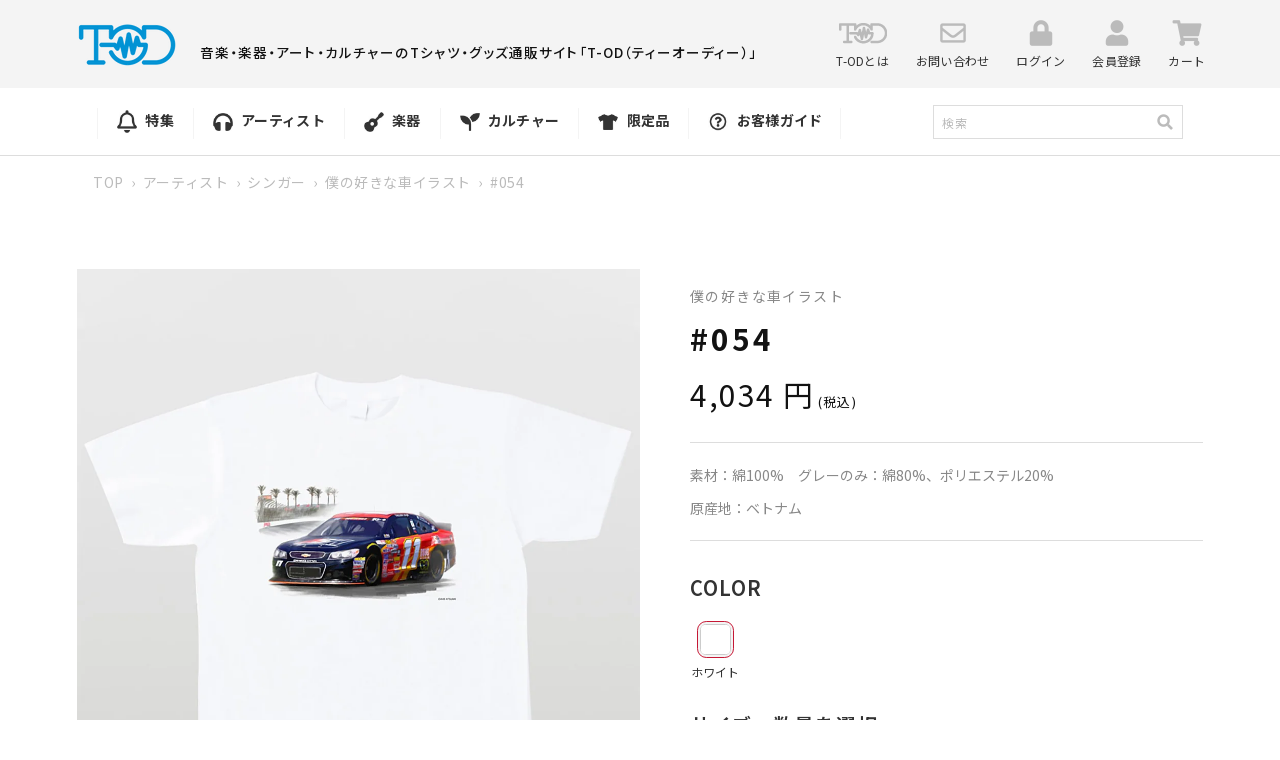

--- FILE ---
content_type: text/html; charset=utf-8
request_url: https://t-od.jp/products/054
body_size: 37079
content:
<!doctype html>
<html class="no-js" lang="ja">
  <head>
    <script type="application/vnd.locksmith+json" data-locksmith>{"version":"v254","locked":false,"initialized":true,"scope":"product","access_granted":true,"access_denied":false,"requires_customer":false,"manual_lock":false,"remote_lock":false,"has_timeout":false,"remote_rendered":null,"hide_resource":false,"hide_links_to_resource":false,"transparent":true,"locks":{"all":[],"opened":[]},"keys":[],"keys_signature":"46269932f12552fc16b4e028dc591c218be91ee8faa798c57cb57b140084661c","state":{"template":"product","theme":131326673142,"product":"054","collection":null,"page":null,"blog":null,"article":null,"app":null},"now":1769239806,"path":"\/products\/054","locale_root_url":"\/","canonical_url":"https:\/\/t-od.jp\/products\/054","customer_id":null,"customer_id_signature":"46269932f12552fc16b4e028dc591c218be91ee8faa798c57cb57b140084661c","cart":null}</script><script data-locksmith>!function(){undefined;!function(){var s=window.Locksmith={},e=document.querySelector('script[type="application/vnd.locksmith+json"]'),n=e&&e.innerHTML;if(s.state={},s.util={},s.loading=!1,n)try{s.state=JSON.parse(n)}catch(d){}if(document.addEventListener&&document.querySelector){var o,a,i,t=[76,79,67,75,83,77,73,84,72,49,49],c=function(){a=t.slice(0)},l="style",r=function(e){e&&27!==e.keyCode&&"click"!==e.type||(document.removeEventListener("keydown",r),document.removeEventListener("click",r),o&&document.body.removeChild(o),o=null)};c(),document.addEventListener("keyup",function(e){if(e.keyCode===a[0]){if(clearTimeout(i),a.shift(),0<a.length)return void(i=setTimeout(c,1e3));c(),r(),(o=document.createElement("div"))[l].width="50%",o[l].maxWidth="1000px",o[l].height="85%",o[l].border="1px rgba(0, 0, 0, 0.2) solid",o[l].background="rgba(255, 255, 255, 0.99)",o[l].borderRadius="4px",o[l].position="fixed",o[l].top="50%",o[l].left="50%",o[l].transform="translateY(-50%) translateX(-50%)",o[l].boxShadow="0 2px 5px rgba(0, 0, 0, 0.3), 0 0 100vh 100vw rgba(0, 0, 0, 0.5)",o[l].zIndex="2147483645";var t=document.createElement("textarea");t.value=JSON.stringify(JSON.parse(n),null,2),t[l].border="none",t[l].display="block",t[l].boxSizing="border-box",t[l].width="100%",t[l].height="100%",t[l].background="transparent",t[l].padding="22px",t[l].fontFamily="monospace",t[l].fontSize="14px",t[l].color="#333",t[l].resize="none",t[l].outline="none",t.readOnly=!0,o.appendChild(t),document.body.appendChild(o),t.addEventListener("click",function(e){e.stopImmediatePropagation()}),t.select(),document.addEventListener("keydown",r),document.addEventListener("click",r)}})}s.isEmbedded=-1!==window.location.search.indexOf("_ab=0&_fd=0&_sc=1"),s.path=s.state.path||window.location.pathname,s.basePath=s.state.locale_root_url.concat("/apps/locksmith").replace(/^\/\//,"/"),s.reloading=!1,s.util.console=window.console||{log:function(){},error:function(){}},s.util.makeUrl=function(e,t){var n,o=s.basePath+e,a=[],i=s.cache();for(n in i)a.push(n+"="+encodeURIComponent(i[n]));for(n in t)a.push(n+"="+encodeURIComponent(t[n]));return s.state.customer_id&&(a.push("customer_id="+encodeURIComponent(s.state.customer_id)),a.push("customer_id_signature="+encodeURIComponent(s.state.customer_id_signature))),o+=(-1===o.indexOf("?")?"?":"&")+a.join("&")},s._initializeCallbacks=[],s.on=function(e,t){if("initialize"!==e)throw'Locksmith.on() currently only supports the "initialize" event';s._initializeCallbacks.push(t)},s.initializeSession=function(e){if(!s.isEmbedded){var t=!1,n=!0,o=!0;(e=e||{}).silent&&(o=n=!(t=!0)),s.ping({silent:t,spinner:n,reload:o,callback:function(){s._initializeCallbacks.forEach(function(e){e()})}})}},s.cache=function(e){var t={};try{var n=function a(e){return(document.cookie.match("(^|; )"+e+"=([^;]*)")||0)[2]};t=JSON.parse(decodeURIComponent(n("locksmith-params")||"{}"))}catch(d){}if(e){for(var o in e)t[o]=e[o];document.cookie="locksmith-params=; expires=Thu, 01 Jan 1970 00:00:00 GMT; path=/",document.cookie="locksmith-params="+encodeURIComponent(JSON.stringify(t))+"; path=/"}return t},s.cache.cart=s.state.cart,s.cache.cartLastSaved=null,s.params=s.cache(),s.util.reload=function(){s.reloading=!0;try{window.location.href=window.location.href.replace(/#.*/,"")}catch(d){s.util.console.error("Preferred reload method failed",d),window.location.reload()}},s.cache.saveCart=function(e){if(!s.cache.cart||s.cache.cart===s.cache.cartLastSaved)return e?e():null;var t=s.cache.cartLastSaved;s.cache.cartLastSaved=s.cache.cart,fetch("/cart/update.js",{method:"POST",headers:{"Content-Type":"application/json",Accept:"application/json"},body:JSON.stringify({attributes:{locksmith:s.cache.cart}})}).then(function(e){if(!e.ok)throw new Error("Cart update failed: "+e.status);return e.json()}).then(function(){e&&e()})["catch"](function(e){if(s.cache.cartLastSaved=t,!s.reloading)throw e})},s.util.spinnerHTML='<style>body{background:#FFF}@keyframes spin{from{transform:rotate(0deg)}to{transform:rotate(360deg)}}#loading{display:flex;width:100%;height:50vh;color:#777;align-items:center;justify-content:center}#loading .spinner{display:block;animation:spin 600ms linear infinite;position:relative;width:50px;height:50px}#loading .spinner-ring{stroke:currentColor;stroke-dasharray:100%;stroke-width:2px;stroke-linecap:round;fill:none}</style><div id="loading"><div class="spinner"><svg width="100%" height="100%"><svg preserveAspectRatio="xMinYMin"><circle class="spinner-ring" cx="50%" cy="50%" r="45%"></circle></svg></svg></div></div>',s.util.clobberBody=function(e){document.body.innerHTML=e},s.util.clobberDocument=function(e){e.responseText&&(e=e.responseText),document.documentElement&&document.removeChild(document.documentElement);var t=document.open("text/html","replace");t.writeln(e),t.close(),setTimeout(function(){var e=t.querySelector("[autofocus]");e&&e.focus()},100)},s.util.serializeForm=function(e){if(e&&"FORM"===e.nodeName){var t,n,o={};for(t=e.elements.length-1;0<=t;t-=1)if(""!==e.elements[t].name)switch(e.elements[t].nodeName){case"INPUT":switch(e.elements[t].type){default:case"text":case"hidden":case"password":case"button":case"reset":case"submit":o[e.elements[t].name]=e.elements[t].value;break;case"checkbox":case"radio":e.elements[t].checked&&(o[e.elements[t].name]=e.elements[t].value);break;case"file":}break;case"TEXTAREA":o[e.elements[t].name]=e.elements[t].value;break;case"SELECT":switch(e.elements[t].type){case"select-one":o[e.elements[t].name]=e.elements[t].value;break;case"select-multiple":for(n=e.elements[t].options.length-1;0<=n;n-=1)e.elements[t].options[n].selected&&(o[e.elements[t].name]=e.elements[t].options[n].value)}break;case"BUTTON":switch(e.elements[t].type){case"reset":case"submit":case"button":o[e.elements[t].name]=e.elements[t].value}}return o}},s.util.on=function(e,i,s,t){t=t||document;var c="locksmith-"+e+i,n=function(e){var t=e.target,n=e.target.parentElement,o=t&&t.className&&(t.className.baseVal||t.className)||"",a=n&&n.className&&(n.className.baseVal||n.className)||"";("string"==typeof o&&-1!==o.split(/\s+/).indexOf(i)||"string"==typeof a&&-1!==a.split(/\s+/).indexOf(i))&&!e[c]&&(e[c]=!0,s(e))};t.attachEvent?t.attachEvent(e,n):t.addEventListener(e,n,!1)},s.util.enableActions=function(e){s.util.on("click","locksmith-action",function(e){e.preventDefault();var t=e.target;t.dataset.confirmWith&&!confirm(t.dataset.confirmWith)||(t.disabled=!0,t.innerText=t.dataset.disableWith,s.post("/action",t.dataset.locksmithParams,{spinner:!1,type:"text",success:function(e){(e=JSON.parse(e.responseText)).message&&alert(e.message),s.util.reload()}}))},e)},s.util.inject=function(e,t){var n=["data","locksmith","append"];if(-1!==t.indexOf(n.join("-"))){var o=document.createElement("div");o.innerHTML=t,e.appendChild(o)}else e.innerHTML=t;var a,i,s=e.querySelectorAll("script");for(i=0;i<s.length;++i){a=s[i];var c=document.createElement("script");if(a.type&&(c.type=a.type),a.src)c.src=a.src;else{var l=document.createTextNode(a.innerHTML);c.appendChild(l)}e.appendChild(c)}var r=e.querySelector("[autofocus]");r&&r.focus()},s.post=function(e,t,n){!1!==(n=n||{}).spinner&&s.util.clobberBody(s.util.spinnerHTML);var o={};n.container===document?(o.layout=1,n.success=function(e){s.util.clobberDocument(e)}):n.container&&(o.layout=0,n.success=function(e){var t=document.getElementById(n.container);s.util.inject(t,e),t.id===t.firstChild.id&&t.parentElement.replaceChild(t.firstChild,t)}),n.form_type&&(t.form_type=n.form_type),n.include_layout_classes!==undefined&&(t.include_layout_classes=n.include_layout_classes),n.lock_id!==undefined&&(t.lock_id=n.lock_id),s.loading=!0;var a=s.util.makeUrl(e,o),i="json"===n.type||"text"===n.type;fetch(a,{method:"POST",headers:{"Content-Type":"application/json",Accept:i?"application/json":"text/html"},body:JSON.stringify(t)}).then(function(e){if(!e.ok)throw new Error("Request failed: "+e.status);return e.text()}).then(function(e){var t=n.success||s.util.clobberDocument;t(i?{responseText:e}:e)})["catch"](function(e){if(!s.reloading)if("dashboard.weglot.com"!==window.location.host){if(!n.silent)throw alert("Something went wrong! Please refresh and try again."),e;console.error(e)}else console.error(e)})["finally"](function(){s.loading=!1})},s.postResource=function(e,t){e.path=s.path,e.search=window.location.search,e.state=s.state,e.passcode&&(e.passcode=e.passcode.trim()),e.email&&(e.email=e.email.trim()),e.state.cart=s.cache.cart,e.locksmith_json=s.jsonTag,e.locksmith_json_signature=s.jsonTagSignature,s.post("/resource",e,t)},s.ping=function(e){if(!s.isEmbedded){e=e||{};var t=function(){e.reload?s.util.reload():"function"==typeof e.callback&&e.callback()};s.post("/ping",{path:s.path,search:window.location.search,state:s.state},{spinner:!!e.spinner,silent:"undefined"==typeof e.silent||e.silent,type:"text",success:function(e){e&&e.responseText?((e=JSON.parse(e.responseText)).messages&&0<e.messages.length&&s.showMessages(e.messages),e.cart&&s.cache.cart!==e.cart?(s.cache.cart=e.cart,s.cache.saveCart(function(){t(),e.cart&&e.cart.match(/^.+:/)&&s.util.reload()})):t()):console.error("[Locksmith] Invalid result in ping callback:",e)}})}},s.timeoutMonitor=function(){var e=s.cache.cart;s.ping({callback:function(){e!==s.cache.cart||setTimeout(function(){s.timeoutMonitor()},6e4)}})},s.showMessages=function(e){var t=document.createElement("div");t.style.position="fixed",t.style.left=0,t.style.right=0,t.style.bottom="-50px",t.style.opacity=0,t.style.background="#191919",t.style.color="#ddd",t.style.transition="bottom 0.2s, opacity 0.2s",t.style.zIndex=999999,t.innerHTML="        <style>          .locksmith-ab .locksmith-b { display: none; }          .locksmith-ab.toggled .locksmith-b { display: flex; }          .locksmith-ab.toggled .locksmith-a { display: none; }          .locksmith-flex { display: flex; flex-wrap: wrap; justify-content: space-between; align-items: center; padding: 10px 20px; }          .locksmith-message + .locksmith-message { border-top: 1px #555 solid; }          .locksmith-message a { color: inherit; font-weight: bold; }          .locksmith-message a:hover { color: inherit; opacity: 0.8; }          a.locksmith-ab-toggle { font-weight: inherit; text-decoration: underline; }          .locksmith-text { flex-grow: 1; }          .locksmith-cta { flex-grow: 0; text-align: right; }          .locksmith-cta button { transform: scale(0.8); transform-origin: left; }          .locksmith-cta > * { display: block; }          .locksmith-cta > * + * { margin-top: 10px; }          .locksmith-message a.locksmith-close { flex-grow: 0; text-decoration: none; margin-left: 15px; font-size: 30px; font-family: monospace; display: block; padding: 2px 10px; }                    @media screen and (max-width: 600px) {            .locksmith-wide-only { display: none !important; }            .locksmith-flex { padding: 0 15px; }            .locksmith-flex > * { margin-top: 5px; margin-bottom: 5px; }            .locksmith-cta { text-align: left; }          }                    @media screen and (min-width: 601px) {            .locksmith-narrow-only { display: none !important; }          }        </style>      "+e.map(function(e){return'<div class="locksmith-message">'+e+"</div>"}).join(""),document.body.appendChild(t),document.body.style.position="relative",document.body.parentElement.style.paddingBottom=t.offsetHeight+"px",setTimeout(function(){t.style.bottom=0,t.style.opacity=1},50),s.util.on("click","locksmith-ab-toggle",function(e){e.preventDefault();for(var t=e.target.parentElement;-1===t.className.split(" ").indexOf("locksmith-ab");)t=t.parentElement;-1!==t.className.split(" ").indexOf("toggled")?t.className=t.className.replace("toggled",""):t.className=t.className+" toggled"}),s.util.enableActions(t)}}()}();</script>
      <script data-locksmith>Locksmith.cache.cart=null</script>

  <script data-locksmith>Locksmith.jsonTag="{\"version\":\"v254\",\"locked\":false,\"initialized\":true,\"scope\":\"product\",\"access_granted\":true,\"access_denied\":false,\"requires_customer\":false,\"manual_lock\":false,\"remote_lock\":false,\"has_timeout\":false,\"remote_rendered\":null,\"hide_resource\":false,\"hide_links_to_resource\":false,\"transparent\":true,\"locks\":{\"all\":[],\"opened\":[]},\"keys\":[],\"keys_signature\":\"46269932f12552fc16b4e028dc591c218be91ee8faa798c57cb57b140084661c\",\"state\":{\"template\":\"product\",\"theme\":131326673142,\"product\":\"054\",\"collection\":null,\"page\":null,\"blog\":null,\"article\":null,\"app\":null},\"now\":1769239806,\"path\":\"\\\/products\\\/054\",\"locale_root_url\":\"\\\/\",\"canonical_url\":\"https:\\\/\\\/t-od.jp\\\/products\\\/054\",\"customer_id\":null,\"customer_id_signature\":\"46269932f12552fc16b4e028dc591c218be91ee8faa798c57cb57b140084661c\",\"cart\":null}";Locksmith.jsonTagSignature="2e1813358fdd5a309caff80eaa11df44ab327c1c3249177c06df9b09a8693f0a"</script>
    <meta charset="utf-8">
    <meta http-equiv="X-UA-Compatible" content="IE=edge">
    <meta name="viewport" content="width=device-width,initial-scale=1">
    <meta name="theme-color" content="">
    <link rel="canonical" href="https://t-od.jp/products/054">
    <link rel="preconnect" href="https://cdn.shopify.com" crossorigin>
        
    <!-- Google Tag Manager -->
    <script>(function(w,d,s,l,i){w[l]=w[l]||[];w[l].push({'gtm.start':
new Date().getTime(),event:'gtm.js'});var f=d.getElementsByTagName(s)[0],
j=d.createElement(s),dl=l!='dataLayer'?'&l='+l:'';j.async=true;j.src=
'https://www.googletagmanager.com/gtm.js?id='+i+dl;f.parentNode.insertBefore(j,f);
})(window,document,'script','dataLayer','GTM-5MRH9SKB');</script>
    <!-- End Google Tag Manager --><link rel="icon" type="image/png" href="//t-od.jp/cdn/shop/files/favicon_32x32.jpg?v=1644889800"><link rel="preconnect" href="https://fonts.shopifycdn.com" crossorigin><title>
      #054
 &ndash; T-OD（株式会社リットーミュージック T1010001032081）</title>

    
<meta name="description" content="雑誌『POPEYE』で6年間にわたって掲載された、横山剣の人気コラム『僕の好きな車』が立東舎から書籍化！ そこで書籍に登場するあべあつし氏の美麗な車イラスト全71種のTシャツが登場。 どれも着るだけで仮想ドライブに連れて行ってくれそうな1枚です。 （イラストレーション：あべあつし）">


    

<meta property="og:site_name" content="T-OD（株式会社リットーミュージック T1010001032081）">
<meta property="og:url" content="https://t-od.jp/products/054"><meta property="og:title" content="#054">
<meta property="og:type" content="product">
<meta property="og:description" content="雑誌『POPEYE』で6年間にわたって掲載された、横山剣の人気コラム『僕の好きな車』が立東舎から書籍化！ そこで書籍に登場するあべあつし氏の美麗な車イラスト全71種のTシャツが登場。 どれも着るだけで仮想ドライブに連れて行ってくれそうな1枚です。 （イラストレーション：あべあつし）">
<meta property="og:image" content="http://t-od.jp/cdn/shop/products/carTSEN05410000001.001.-_1.jpg?v=1645771167">
<meta property="og:image:secure_url" content="https://t-od.jp/cdn/shop/products/carTSEN05410000001.001.-_1.jpg?v=1645771167">
<meta property="og:image:width" content="1340">
  <meta property="og:image:height" content="1600"><meta property="og:price:amount" content="4,034">
<meta property="og:price:currency" content="JPY">
<meta name="twitter:site" content="@tod_tshirts"><meta name="twitter:card" content="summary_large_image"><meta name="twitter:title" content="#054">
<meta name="twitter:description" content="雑誌『POPEYE』で6年間にわたって掲載された、横山剣の人気コラム『僕の好きな車』が立東舎から書籍化！ そこで書籍に登場するあべあつし氏の美麗な車イラスト全71種のTシャツが登場。 どれも着るだけで仮想ドライブに連れて行ってくれそうな1枚です。 （イラストレーション：あべあつし）">


    <script src="//t-od.jp/cdn/shop/t/5/assets/global.js?v=98741309633483609121646816041" defer="defer"></script>
    <script src="//t-od.jp/cdn/shop/t/5/assets/jquery-1.12.4.min.js?v=143819514376552347241646816044"></script>
    <script src="//t-od.jp/cdn/shop/t/5/assets/slick.js?v=105025176094941433761646816040" defer="defer"></script>
    <script src="//t-od.jp/cdn/shop/t/5/assets/jquery.magnific-popup.js?v=140891329764950096061646816040" defer="defer"></script>
    <script src="//t-od.jp/cdn/shop/t/5/assets/photoswipe.min.js?v=19871469180141739531646816041" defer="defer"></script>
    <script src="//t-od.jp/cdn/shop/t/5/assets/photoswipe-ui-default.min.js?v=160891119641900135171646816042" defer="defer"></script>
    <script src="//t-od.jp/cdn/shop/t/5/assets/common.js?v=67519863776831617151646816040" defer="defer"></script>
    <script>window.performance && window.performance.mark && window.performance.mark('shopify.content_for_header.start');</script><meta name="facebook-domain-verification" content="duk600ygddki3my4u3966gzbvziqxk">
<meta name="google-site-verification" content="J7LUuxFVrnwxP8EUOmm6z9rkwMnoCqkKeS2n2R_eQTE">
<meta id="shopify-digital-wallet" name="shopify-digital-wallet" content="/60455321846/digital_wallets/dialog">
<link rel="alternate" type="application/json+oembed" href="https://t-od.jp/products/054.oembed">
<script async="async" src="/checkouts/internal/preloads.js?locale=ja-JP"></script>
<script id="shopify-features" type="application/json">{"accessToken":"17d5809502b211d706ded6b2d4dc4f4c","betas":["rich-media-storefront-analytics"],"domain":"t-od.jp","predictiveSearch":false,"shopId":60455321846,"locale":"ja"}</script>
<script>var Shopify = Shopify || {};
Shopify.shop = "t-od.myshopify.com";
Shopify.locale = "ja";
Shopify.currency = {"active":"JPY","rate":"1.0"};
Shopify.country = "JP";
Shopify.theme = {"name":"t-od.myshopify.com\/main-20250909差分対応済み","id":131326673142,"schema_name":"Dawn","schema_version":"2.2.0","theme_store_id":null,"role":"main"};
Shopify.theme.handle = "null";
Shopify.theme.style = {"id":null,"handle":null};
Shopify.cdnHost = "t-od.jp/cdn";
Shopify.routes = Shopify.routes || {};
Shopify.routes.root = "/";</script>
<script type="module">!function(o){(o.Shopify=o.Shopify||{}).modules=!0}(window);</script>
<script>!function(o){function n(){var o=[];function n(){o.push(Array.prototype.slice.apply(arguments))}return n.q=o,n}var t=o.Shopify=o.Shopify||{};t.loadFeatures=n(),t.autoloadFeatures=n()}(window);</script>
<script id="shop-js-analytics" type="application/json">{"pageType":"product"}</script>
<script defer="defer" async type="module" src="//t-od.jp/cdn/shopifycloud/shop-js/modules/v2/client.init-shop-cart-sync_0MstufBG.ja.esm.js"></script>
<script defer="defer" async type="module" src="//t-od.jp/cdn/shopifycloud/shop-js/modules/v2/chunk.common_jll-23Z1.esm.js"></script>
<script defer="defer" async type="module" src="//t-od.jp/cdn/shopifycloud/shop-js/modules/v2/chunk.modal_HXih6-AF.esm.js"></script>
<script type="module">
  await import("//t-od.jp/cdn/shopifycloud/shop-js/modules/v2/client.init-shop-cart-sync_0MstufBG.ja.esm.js");
await import("//t-od.jp/cdn/shopifycloud/shop-js/modules/v2/chunk.common_jll-23Z1.esm.js");
await import("//t-od.jp/cdn/shopifycloud/shop-js/modules/v2/chunk.modal_HXih6-AF.esm.js");

  window.Shopify.SignInWithShop?.initShopCartSync?.({"fedCMEnabled":true,"windoidEnabled":true});

</script>
<script id="__st">var __st={"a":60455321846,"offset":32400,"reqid":"41c18c31-1ab4-45d9-80b6-aaad882dd9fd-1769239805","pageurl":"t-od.jp\/products\/054","u":"b44ac68ca8c3","p":"product","rtyp":"product","rid":7577899434230};</script>
<script>window.ShopifyPaypalV4VisibilityTracking = true;</script>
<script id="captcha-bootstrap">!function(){'use strict';const t='contact',e='account',n='new_comment',o=[[t,t],['blogs',n],['comments',n],[t,'customer']],c=[[e,'customer_login'],[e,'guest_login'],[e,'recover_customer_password'],[e,'create_customer']],r=t=>t.map((([t,e])=>`form[action*='/${t}']:not([data-nocaptcha='true']) input[name='form_type'][value='${e}']`)).join(','),a=t=>()=>t?[...document.querySelectorAll(t)].map((t=>t.form)):[];function s(){const t=[...o],e=r(t);return a(e)}const i='password',u='form_key',d=['recaptcha-v3-token','g-recaptcha-response','h-captcha-response',i],f=()=>{try{return window.sessionStorage}catch{return}},m='__shopify_v',_=t=>t.elements[u];function p(t,e,n=!1){try{const o=window.sessionStorage,c=JSON.parse(o.getItem(e)),{data:r}=function(t){const{data:e,action:n}=t;return t[m]||n?{data:e,action:n}:{data:t,action:n}}(c);for(const[e,n]of Object.entries(r))t.elements[e]&&(t.elements[e].value=n);n&&o.removeItem(e)}catch(o){console.error('form repopulation failed',{error:o})}}const l='form_type',E='cptcha';function T(t){t.dataset[E]=!0}const w=window,h=w.document,L='Shopify',v='ce_forms',y='captcha';let A=!1;((t,e)=>{const n=(g='f06e6c50-85a8-45c8-87d0-21a2b65856fe',I='https://cdn.shopify.com/shopifycloud/storefront-forms-hcaptcha/ce_storefront_forms_captcha_hcaptcha.v1.5.2.iife.js',D={infoText:'hCaptchaによる保護',privacyText:'プライバシー',termsText:'利用規約'},(t,e,n)=>{const o=w[L][v],c=o.bindForm;if(c)return c(t,g,e,D).then(n);var r;o.q.push([[t,g,e,D],n]),r=I,A||(h.body.append(Object.assign(h.createElement('script'),{id:'captcha-provider',async:!0,src:r})),A=!0)});var g,I,D;w[L]=w[L]||{},w[L][v]=w[L][v]||{},w[L][v].q=[],w[L][y]=w[L][y]||{},w[L][y].protect=function(t,e){n(t,void 0,e),T(t)},Object.freeze(w[L][y]),function(t,e,n,w,h,L){const[v,y,A,g]=function(t,e,n){const i=e?o:[],u=t?c:[],d=[...i,...u],f=r(d),m=r(i),_=r(d.filter((([t,e])=>n.includes(e))));return[a(f),a(m),a(_),s()]}(w,h,L),I=t=>{const e=t.target;return e instanceof HTMLFormElement?e:e&&e.form},D=t=>v().includes(t);t.addEventListener('submit',(t=>{const e=I(t);if(!e)return;const n=D(e)&&!e.dataset.hcaptchaBound&&!e.dataset.recaptchaBound,o=_(e),c=g().includes(e)&&(!o||!o.value);(n||c)&&t.preventDefault(),c&&!n&&(function(t){try{if(!f())return;!function(t){const e=f();if(!e)return;const n=_(t);if(!n)return;const o=n.value;o&&e.removeItem(o)}(t);const e=Array.from(Array(32),(()=>Math.random().toString(36)[2])).join('');!function(t,e){_(t)||t.append(Object.assign(document.createElement('input'),{type:'hidden',name:u})),t.elements[u].value=e}(t,e),function(t,e){const n=f();if(!n)return;const o=[...t.querySelectorAll(`input[type='${i}']`)].map((({name:t})=>t)),c=[...d,...o],r={};for(const[a,s]of new FormData(t).entries())c.includes(a)||(r[a]=s);n.setItem(e,JSON.stringify({[m]:1,action:t.action,data:r}))}(t,e)}catch(e){console.error('failed to persist form',e)}}(e),e.submit())}));const S=(t,e)=>{t&&!t.dataset[E]&&(n(t,e.some((e=>e===t))),T(t))};for(const o of['focusin','change'])t.addEventListener(o,(t=>{const e=I(t);D(e)&&S(e,y())}));const B=e.get('form_key'),M=e.get(l),P=B&&M;t.addEventListener('DOMContentLoaded',(()=>{const t=y();if(P)for(const e of t)e.elements[l].value===M&&p(e,B);[...new Set([...A(),...v().filter((t=>'true'===t.dataset.shopifyCaptcha))])].forEach((e=>S(e,t)))}))}(h,new URLSearchParams(w.location.search),n,t,e,['guest_login'])})(!0,!0)}();</script>
<script integrity="sha256-4kQ18oKyAcykRKYeNunJcIwy7WH5gtpwJnB7kiuLZ1E=" data-source-attribution="shopify.loadfeatures" defer="defer" src="//t-od.jp/cdn/shopifycloud/storefront/assets/storefront/load_feature-a0a9edcb.js" crossorigin="anonymous"></script>
<script data-source-attribution="shopify.dynamic_checkout.dynamic.init">var Shopify=Shopify||{};Shopify.PaymentButton=Shopify.PaymentButton||{isStorefrontPortableWallets:!0,init:function(){window.Shopify.PaymentButton.init=function(){};var t=document.createElement("script");t.src="https://t-od.jp/cdn/shopifycloud/portable-wallets/latest/portable-wallets.ja.js",t.type="module",document.head.appendChild(t)}};
</script>
<script data-source-attribution="shopify.dynamic_checkout.buyer_consent">
  function portableWalletsHideBuyerConsent(e){var t=document.getElementById("shopify-buyer-consent"),n=document.getElementById("shopify-subscription-policy-button");t&&n&&(t.classList.add("hidden"),t.setAttribute("aria-hidden","true"),n.removeEventListener("click",e))}function portableWalletsShowBuyerConsent(e){var t=document.getElementById("shopify-buyer-consent"),n=document.getElementById("shopify-subscription-policy-button");t&&n&&(t.classList.remove("hidden"),t.removeAttribute("aria-hidden"),n.addEventListener("click",e))}window.Shopify?.PaymentButton&&(window.Shopify.PaymentButton.hideBuyerConsent=portableWalletsHideBuyerConsent,window.Shopify.PaymentButton.showBuyerConsent=portableWalletsShowBuyerConsent);
</script>
<script>
  function portableWalletsCleanup(e){e&&e.src&&console.error("Failed to load portable wallets script "+e.src);var t=document.querySelectorAll("shopify-accelerated-checkout .shopify-payment-button__skeleton, shopify-accelerated-checkout-cart .wallet-cart-button__skeleton"),e=document.getElementById("shopify-buyer-consent");for(let e=0;e<t.length;e++)t[e].remove();e&&e.remove()}function portableWalletsNotLoadedAsModule(e){e instanceof ErrorEvent&&"string"==typeof e.message&&e.message.includes("import.meta")&&"string"==typeof e.filename&&e.filename.includes("portable-wallets")&&(window.removeEventListener("error",portableWalletsNotLoadedAsModule),window.Shopify.PaymentButton.failedToLoad=e,"loading"===document.readyState?document.addEventListener("DOMContentLoaded",window.Shopify.PaymentButton.init):window.Shopify.PaymentButton.init())}window.addEventListener("error",portableWalletsNotLoadedAsModule);
</script>

<script type="module" src="https://t-od.jp/cdn/shopifycloud/portable-wallets/latest/portable-wallets.ja.js" onError="portableWalletsCleanup(this)" crossorigin="anonymous"></script>
<script nomodule>
  document.addEventListener("DOMContentLoaded", portableWalletsCleanup);
</script>

<link id="shopify-accelerated-checkout-styles" rel="stylesheet" media="screen" href="https://t-od.jp/cdn/shopifycloud/portable-wallets/latest/accelerated-checkout-backwards-compat.css" crossorigin="anonymous">
<style id="shopify-accelerated-checkout-cart">
        #shopify-buyer-consent {
  margin-top: 1em;
  display: inline-block;
  width: 100%;
}

#shopify-buyer-consent.hidden {
  display: none;
}

#shopify-subscription-policy-button {
  background: none;
  border: none;
  padding: 0;
  text-decoration: underline;
  font-size: inherit;
  cursor: pointer;
}

#shopify-subscription-policy-button::before {
  box-shadow: none;
}

      </style>
<script id="sections-script" data-sections="main-product,header" defer="defer" src="//t-od.jp/cdn/shop/t/5/compiled_assets/scripts.js?v=15621"></script>
<script>window.performance && window.performance.mark && window.performance.mark('shopify.content_for_header.end');</script>


    <style data-shopify>
      @font-face {
  font-family: Assistant;
  font-weight: 400;
  font-style: normal;
  font-display: swap;
  src: url("//t-od.jp/cdn/fonts/assistant/assistant_n4.9120912a469cad1cc292572851508ca49d12e768.woff2") format("woff2"),
       url("//t-od.jp/cdn/fonts/assistant/assistant_n4.6e9875ce64e0fefcd3f4446b7ec9036b3ddd2985.woff") format("woff");
}

      @font-face {
  font-family: Assistant;
  font-weight: 700;
  font-style: normal;
  font-display: swap;
  src: url("//t-od.jp/cdn/fonts/assistant/assistant_n7.bf44452348ec8b8efa3aa3068825305886b1c83c.woff2") format("woff2"),
       url("//t-od.jp/cdn/fonts/assistant/assistant_n7.0c887fee83f6b3bda822f1150b912c72da0f7b64.woff") format("woff");
}

      
      
      @font-face {
  font-family: Assistant;
  font-weight: 400;
  font-style: normal;
  font-display: swap;
  src: url("//t-od.jp/cdn/fonts/assistant/assistant_n4.9120912a469cad1cc292572851508ca49d12e768.woff2") format("woff2"),
       url("//t-od.jp/cdn/fonts/assistant/assistant_n4.6e9875ce64e0fefcd3f4446b7ec9036b3ddd2985.woff") format("woff");
}


      :root {
        --font-body-family: Assistant, sans-serif;
        --font-body-style: normal;
        --font-body-weight: 400;

        --font-heading-family: Assistant, sans-serif;
        --font-heading-style: normal;
        --font-heading-weight: 400;

        --color-base-text: 18, 18, 18;
        --color-base-background-1: 255, 255, 255;
        --color-base-background-2: 243, 243, 243;
        --color-base-solid-button-labels: 255, 255, 255;
        --color-base-outline-button-labels: 18, 18, 18;
        --color-base-accent-1: 18, 18, 18;
        --color-base-accent-2: 51, 79, 180;
        --payment-terms-background-color: #FFFFFF;

        --gradient-base-background-1: #FFFFFF;
        --gradient-base-background-2: #F3F3F3;
        --gradient-base-accent-1: #121212;
        --gradient-base-accent-2: #334FB4;

        --page-width: 160rem;
        --page-width-margin: 2rem;
      }

      *,
      *::before,
      *::after {
        box-sizing: inherit;
      }

      html {
        box-sizing: border-box;
        font-size: 62.5%;
        height: 100%;
      }

      body {
        display: grid;
        grid-template-rows: auto auto 1fr auto;
        grid-template-columns: 100%;
        min-height: 100%;
        margin: 0;
        font-size: 1.5rem;
        letter-spacing: 0.06rem;
        line-height: 1.8;
        font-family: var(--font-body-family);
        font-style: var(--font-body-style);
        font-weight: var(--font-body-weight);
      }

      .pageVisual {
	      background-image: url(//t-od.jp/cdn/shop/t/5/assets/header-background.png?v=31911624475363425241646816040);
      }

      .comLink a::after {
	      background-image: url(//t-od.jp/cdn/shop/t/5/assets/icon15.png?v=110153330379064145921646816040);
      }

      .numberUl select {
        background: #fff url(//t-od.jp/cdn/shop/t/5/assets/icon16.png?v=74496466518542886991646816046) no-repeat right 9px center;
      }

      .contactLink a::after {
        background-image: url(//t-od.jp/cdn/shop/t/5/assets/icon17.png?v=4406617493975686591646816041);
      }

      .slick-prev:before {
        background: url(//t-od.jp/cdn/shop/t/5/assets/prev.png?v=92735807785684790871646816040);
      }

      .slick-next:before {
        background: url(//t-od.jp/cdn/shop/t/5/assets/next.png?v=159190664544771009981646816040);
      }

      @media screen and (min-width: 750px) {
        body {
          font-size: 1.6rem;
        }
      }
    </style>

    <link href="//t-od.jp/cdn/shop/t/5/assets/base.css?v=92100600636134092251649657737" rel="stylesheet" type="text/css" media="all" />
    <link href="//t-od.jp/cdn/shop/t/5/assets/slick.css?v=98340474046176884051646816040" rel="stylesheet" type="text/css" media="all" />
    <link href="//t-od.jp/cdn/shop/t/5/assets/magnific-popup.css?v=65451962456944049981646816041" rel="stylesheet" type="text/css" media="all" />
    <link href="//t-od.jp/cdn/shop/t/5/assets/photoswipe.css?v=31669199233577837681646816039" rel="stylesheet" type="text/css" media="all" />
    <link href="//t-od.jp/cdn/shop/t/5/assets/default-skin.css?v=177203288492713698491646816045" rel="stylesheet" type="text/css" media="all" />
    <link href="//t-od.jp/cdn/shop/t/5/assets/style.css?v=38841354708221581051769152096" rel="stylesheet" type="text/css" media="all" />
<link rel="preload" as="font" href="//t-od.jp/cdn/fonts/assistant/assistant_n4.9120912a469cad1cc292572851508ca49d12e768.woff2" type="font/woff2" crossorigin><link rel="preload" as="font" href="//t-od.jp/cdn/fonts/assistant/assistant_n4.9120912a469cad1cc292572851508ca49d12e768.woff2" type="font/woff2" crossorigin><script>document.documentElement.className = document.documentElement.className.replace('no-js', 'js');</script>
  	

<!-- BEGIN app block: shopify://apps/vitals/blocks/app-embed/aeb48102-2a5a-4f39-bdbd-d8d49f4e20b8 --><link rel="preconnect" href="https://appsolve.io/" /><link rel="preconnect" href="https://cdn-sf.vitals.app/" /><script data-ver="58" id="vtlsAebData" class="notranslate">window.vtlsLiquidData = window.vtlsLiquidData || {};window.vtlsLiquidData.buildId = 56366;

window.vtlsLiquidData.apiHosts = {
	...window.vtlsLiquidData.apiHosts,
	"1": "https://appsolve.io"
};
	window.vtlsLiquidData.moduleSettings = {"48":{"469":true,"491":true,"588":true,"595":false,"603":"","605":"","606":"","781":true,"783":1,"876":0,"1076":true,"1105":0},"53":{"636":"4b8e15","637":"ffffff","638":0,"639":5,"640":"割引額：","642":"在庫切れ","643":"こちらの商品：","644":"合計金額：","645":true,"646":"カートに追加","647":"のご注文で","648":"で","649":"オフ","650":"各","651":"購入","652":"小計","653":"割引","654":"以前の価格","655":0,"656":0,"657":0,"658":0,"659":"ffffff","660":14,"661":"center","671":"000000","702":"数量","731":"そして","733":0,"734":"362e94","735":"8e86ed","736":true,"737":true,"738":true,"739":"right","740":60,"741":"無料","742":"無料","743":"ギフトを取得する","744":"1,2,4,5","750":"賜物","762":"割引","763":false,"773":"商品がカートに追加されました。","786":"割引額","848":"ffffff","849":"f6f6f6","850":"4f4f4f","851":"アイテムごと:","895":"eceeef","1007":"商品を交換","1010":"{}","1012":true,"1028":"他のお客様はこのオファーが気に入りました","1029":"注文に追加する","1030":"注文に追加されました","1031":"ご購入手続きへ","1032":1,"1033":"{}","1035":"もっと見る","1036":"少なく見る","1037":"{}","1077":"%","1083":"ご購入手続きへ","1085":100,"1086":"cd1900","1091":10,"1092":1,"1093":"{}","1164":"送料無料"}};

window.vtlsLiquidData.shopThemeName = "Dawn";window.vtlsLiquidData.settingTranslation = {"53":{"640":{"ja":"割引額："},"642":{"ja":"在庫切れ"},"643":{"ja":"こちらの商品："},"644":{"ja":"合計金額："},"646":{"ja":"カートに追加"},"647":{"ja":"のご注文で"},"648":{"ja":"で"},"649":{"ja":"オフ"},"650":{"ja":"各"},"651":{"ja":"購入"},"652":{"ja":"小計"},"653":{"ja":"割引"},"654":{"ja":"以前の価格"},"702":{"ja":"数量"},"731":{"ja":"そして"},"741":{"ja":"無料"},"742":{"ja":"無料"},"743":{"ja":"ギフトを取得する"},"750":{"ja":"賜物"},"762":{"ja":"割引"},"773":{"ja":"商品がカートに追加されました。"},"786":{"ja":"割引額"},"851":{"ja":"アイテムごと:"},"1007":{"ja":"商品を交換"},"1028":{"ja":"他のお客様はこのオファーが気に入りました"},"1029":{"ja":"注文に追加する"},"1030":{"ja":"注文に追加されました"},"1031":{"ja":"ご購入手続きへ"},"1035":{"ja":"もっと見る"},"1036":{"ja":"少なく見る"},"1083":{"ja":"ご購入手続きへ"},"1164":{"ja":"送料無料"},"1167":{"ja":"利用できません"}}};window.vtlsLiquidData.ubOfferTypes={"1":[1,2,6]};window.vtlsLiquidData.shopSettings={};window.vtlsLiquidData.shopSettings.cartType="";window.vtlsLiquidData.shopInfo={id:60455321846,domain:"t-od.jp",shopifyDomain:"t-od.myshopify.com",primaryLocaleIsoCode: "ja",defaultCurrency:"JPY",enabledCurrencies:["JPY"],moneyFormat:"{{amount_no_decimals}}",moneyWithCurrencyFormat:"{{amount_no_decimals}} 円",appId:"1",appName:"Vitals",};window.vtlsLiquidData.acceptedScopes = {"1":[12,9,17,15,23,19,3,7,1,11,4,21,13,10,18,16,24,20,14,8,2,37,22]};window.vtlsLiquidData.product = {"id": 7577899434230,"available": true,"title": "#054","handle": "054","vendor": "僕の好きな車イラスト","type": "","tags": ["category3_僕の好きな車イラスト","アメ車","クレイジーケンバンド","スポーツカー","トーヨー連携","旧車","横山剣","車"],"description": "1","featured_image":{"src": "//t-od.jp/cdn/shop/products/carTSEN05410000001.001.-_1.jpg?v=1645771167","aspect_ratio": "0.8375"},"collectionIds": [390390644982,390395756790],"variants": [{"id": 42618648953078,"title": "ホワイト \/ 110","option1": "ホワイト","option2": "110","option3": null,"price": 403400,"compare_at_price": null,"available": true,"image":null,"featured_media_id":null,"is_preorderable":0},{"id": 42618648985846,"title": "ホワイト \/ 120","option1": "ホワイト","option2": "120","option3": null,"price": 403400,"compare_at_price": null,"available": true,"image":null,"featured_media_id":null,"is_preorderable":0},{"id": 42618649018614,"title": "ホワイト \/ 130","option1": "ホワイト","option2": "130","option3": null,"price": 403400,"compare_at_price": null,"available": true,"image":null,"featured_media_id":null,"is_preorderable":0},{"id": 42618649051382,"title": "ホワイト \/ 140","option1": "ホワイト","option2": "140","option3": null,"price": 403400,"compare_at_price": null,"available": true,"image":null,"featured_media_id":null,"is_preorderable":0},{"id": 42618649084150,"title": "ホワイト \/ S","option1": "ホワイト","option2": "S","option3": null,"price": 403400,"compare_at_price": null,"available": true,"image":null,"featured_media_id":null,"is_preorderable":0},{"id": 42618649116918,"title": "ホワイト \/ M","option1": "ホワイト","option2": "M","option3": null,"price": 403400,"compare_at_price": null,"available": true,"image":null,"featured_media_id":null,"is_preorderable":0},{"id": 42618649149686,"title": "ホワイト \/ L","option1": "ホワイト","option2": "L","option3": null,"price": 403400,"compare_at_price": null,"available": true,"image":null,"featured_media_id":null,"is_preorderable":0},{"id": 42618649182454,"title": "ホワイト \/ XL","option1": "ホワイト","option2": "XL","option3": null,"price": 403400,"compare_at_price": null,"available": true,"image":null,"featured_media_id":null,"is_preorderable":0},{"id": 42618649215222,"title": "ホワイト \/ XXL","option1": "ホワイト","option2": "XXL","option3": null,"price": 403400,"compare_at_price": null,"available": true,"image":null,"featured_media_id":null,"is_preorderable":0}],"options": [{"name": "色"},{"name": "サイズ"}],"metafields": {"reviews": {}}};window.vtlsLiquidData.cacheKeys = [1670400870,1732753918,0,1732753918,1670400870,0,0,0 ];</script><script id="vtlsAebDynamicFunctions" class="notranslate">window.vtlsLiquidData = window.vtlsLiquidData || {};window.vtlsLiquidData.dynamicFunctions = ({$,vitalsGet,vitalsSet,VITALS_GET_$_DESCRIPTION,VITALS_GET_$_END_SECTION,VITALS_GET_$_ATC_FORM,VITALS_GET_$_ATC_BUTTON,submit_button,form_add_to_cart,cartItemVariantId,VITALS_EVENT_CART_UPDATED,VITALS_EVENT_DISCOUNTS_LOADED,VITALS_EVENT_RENDER_CAROUSEL_STARS,VITALS_EVENT_RENDER_COLLECTION_STARS,VITALS_EVENT_SMART_BAR_RENDERED,VITALS_EVENT_SMART_BAR_CLOSED,VITALS_EVENT_TABS_RENDERED,VITALS_EVENT_VARIANT_CHANGED,VITALS_EVENT_ATC_BUTTON_FOUND,VITALS_IS_MOBILE,VITALS_PAGE_TYPE,VITALS_APPEND_CSS,VITALS_HOOK__CAN_EXECUTE_CHECKOUT,VITALS_HOOK__GET_CUSTOM_CHECKOUT_URL_PARAMETERS,VITALS_HOOK__GET_CUSTOM_VARIANT_SELECTOR,VITALS_HOOK__GET_IMAGES_DEFAULT_SIZE,VITALS_HOOK__ON_CLICK_CHECKOUT_BUTTON,VITALS_HOOK__DONT_ACCELERATE_CHECKOUT,VITALS_HOOK__ON_ATC_STAY_ON_THE_SAME_PAGE,VITALS_HOOK__CAN_EXECUTE_ATC,VITALS_FLAG__IGNORE_VARIANT_ID_FROM_URL,VITALS_FLAG__UPDATE_ATC_BUTTON_REFERENCE,VITALS_FLAG__UPDATE_CART_ON_CHECKOUT,VITALS_FLAG__USE_CAPTURE_FOR_ATC_BUTTON,VITALS_FLAG__USE_FIRST_ATC_SPAN_FOR_PRE_ORDER,VITALS_FLAG__USE_HTML_FOR_STICKY_ATC_BUTTON,VITALS_FLAG__STOP_EXECUTION,VITALS_FLAG__USE_CUSTOM_COLLECTION_FILTER_DROPDOWN,VITALS_FLAG__PRE_ORDER_START_WITH_OBSERVER,VITALS_FLAG__PRE_ORDER_OBSERVER_DELAY,VITALS_FLAG__ON_CHECKOUT_CLICK_USE_CAPTURE_EVENT,handle,}) => {return {"147": {"location":"description","locator":"after"},};};</script><script id="vtlsAebDocumentInjectors" class="notranslate">window.vtlsLiquidData = window.vtlsLiquidData || {};window.vtlsLiquidData.documentInjectors = ({$,vitalsGet,vitalsSet,VITALS_IS_MOBILE,VITALS_APPEND_CSS}) => {const documentInjectors = {};documentInjectors["1"]={};documentInjectors["1"]["d"]=[];documentInjectors["1"]["d"]["0"]={};documentInjectors["1"]["d"]["0"]["a"]=null;documentInjectors["1"]["d"]["0"]["s"]=".product__description.rte";documentInjectors["2"]={};documentInjectors["2"]["d"]=[];documentInjectors["2"]["d"]["0"]={};documentInjectors["2"]["d"]["0"]["a"]={"l":"after"};documentInjectors["2"]["d"]["0"]["s"]="div.product";documentInjectors["2"]["d"]["1"]={};documentInjectors["2"]["d"]["1"]["a"]={"l":"before"};documentInjectors["2"]["d"]["1"]["s"]="#shopify-section-footer";documentInjectors["2"]["d"]["2"]={};documentInjectors["2"]["d"]["2"]["a"]={"l":"before"};documentInjectors["2"]["d"]["2"]["s"]="div#shopify-section-footer";documentInjectors["12"]={};documentInjectors["12"]["d"]=[];documentInjectors["12"]["d"]["0"]={};documentInjectors["12"]["d"]["0"]["a"]=[];documentInjectors["12"]["d"]["0"]["s"]="form[action*=\"\/cart\/add\"]:visible:not([id*=\"product-form-installment\"]):not([id*=\"product-installment-form\"]):not(.vtls-exclude-atc-injector *)";documentInjectors["11"]={};documentInjectors["11"]["d"]=[];documentInjectors["11"]["d"]["0"]={};documentInjectors["11"]["d"]["0"]["a"]={"ctx":"inside","last":false};documentInjectors["11"]["d"]["0"]["s"]="[type=\"submit\"]:not(.swym-button)";documentInjectors["11"]["d"]["1"]={};documentInjectors["11"]["d"]["1"]["a"]={"ctx":"inside","last":false};documentInjectors["11"]["d"]["1"]["s"]="[name=\"add\"]:not(.swym-button)";return documentInjectors;};</script><script id="vtlsAebBundle" src="https://cdn-sf.vitals.app/assets/js/bundle-a4d02c620db24a6b8995b5296c296c59.js" async></script>

<!-- END app block --><link href="https://monorail-edge.shopifysvc.com" rel="dns-prefetch">
<script>(function(){if ("sendBeacon" in navigator && "performance" in window) {try {var session_token_from_headers = performance.getEntriesByType('navigation')[0].serverTiming.find(x => x.name == '_s').description;} catch {var session_token_from_headers = undefined;}var session_cookie_matches = document.cookie.match(/_shopify_s=([^;]*)/);var session_token_from_cookie = session_cookie_matches && session_cookie_matches.length === 2 ? session_cookie_matches[1] : "";var session_token = session_token_from_headers || session_token_from_cookie || "";function handle_abandonment_event(e) {var entries = performance.getEntries().filter(function(entry) {return /monorail-edge.shopifysvc.com/.test(entry.name);});if (!window.abandonment_tracked && entries.length === 0) {window.abandonment_tracked = true;var currentMs = Date.now();var navigation_start = performance.timing.navigationStart;var payload = {shop_id: 60455321846,url: window.location.href,navigation_start,duration: currentMs - navigation_start,session_token,page_type: "product"};window.navigator.sendBeacon("https://monorail-edge.shopifysvc.com/v1/produce", JSON.stringify({schema_id: "online_store_buyer_site_abandonment/1.1",payload: payload,metadata: {event_created_at_ms: currentMs,event_sent_at_ms: currentMs}}));}}window.addEventListener('pagehide', handle_abandonment_event);}}());</script>
<script id="web-pixels-manager-setup">(function e(e,d,r,n,o){if(void 0===o&&(o={}),!Boolean(null===(a=null===(i=window.Shopify)||void 0===i?void 0:i.analytics)||void 0===a?void 0:a.replayQueue)){var i,a;window.Shopify=window.Shopify||{};var t=window.Shopify;t.analytics=t.analytics||{};var s=t.analytics;s.replayQueue=[],s.publish=function(e,d,r){return s.replayQueue.push([e,d,r]),!0};try{self.performance.mark("wpm:start")}catch(e){}var l=function(){var e={modern:/Edge?\/(1{2}[4-9]|1[2-9]\d|[2-9]\d{2}|\d{4,})\.\d+(\.\d+|)|Firefox\/(1{2}[4-9]|1[2-9]\d|[2-9]\d{2}|\d{4,})\.\d+(\.\d+|)|Chrom(ium|e)\/(9{2}|\d{3,})\.\d+(\.\d+|)|(Maci|X1{2}).+ Version\/(15\.\d+|(1[6-9]|[2-9]\d|\d{3,})\.\d+)([,.]\d+|)( \(\w+\)|)( Mobile\/\w+|) Safari\/|Chrome.+OPR\/(9{2}|\d{3,})\.\d+\.\d+|(CPU[ +]OS|iPhone[ +]OS|CPU[ +]iPhone|CPU IPhone OS|CPU iPad OS)[ +]+(15[._]\d+|(1[6-9]|[2-9]\d|\d{3,})[._]\d+)([._]\d+|)|Android:?[ /-](13[3-9]|1[4-9]\d|[2-9]\d{2}|\d{4,})(\.\d+|)(\.\d+|)|Android.+Firefox\/(13[5-9]|1[4-9]\d|[2-9]\d{2}|\d{4,})\.\d+(\.\d+|)|Android.+Chrom(ium|e)\/(13[3-9]|1[4-9]\d|[2-9]\d{2}|\d{4,})\.\d+(\.\d+|)|SamsungBrowser\/([2-9]\d|\d{3,})\.\d+/,legacy:/Edge?\/(1[6-9]|[2-9]\d|\d{3,})\.\d+(\.\d+|)|Firefox\/(5[4-9]|[6-9]\d|\d{3,})\.\d+(\.\d+|)|Chrom(ium|e)\/(5[1-9]|[6-9]\d|\d{3,})\.\d+(\.\d+|)([\d.]+$|.*Safari\/(?![\d.]+ Edge\/[\d.]+$))|(Maci|X1{2}).+ Version\/(10\.\d+|(1[1-9]|[2-9]\d|\d{3,})\.\d+)([,.]\d+|)( \(\w+\)|)( Mobile\/\w+|) Safari\/|Chrome.+OPR\/(3[89]|[4-9]\d|\d{3,})\.\d+\.\d+|(CPU[ +]OS|iPhone[ +]OS|CPU[ +]iPhone|CPU IPhone OS|CPU iPad OS)[ +]+(10[._]\d+|(1[1-9]|[2-9]\d|\d{3,})[._]\d+)([._]\d+|)|Android:?[ /-](13[3-9]|1[4-9]\d|[2-9]\d{2}|\d{4,})(\.\d+|)(\.\d+|)|Mobile Safari.+OPR\/([89]\d|\d{3,})\.\d+\.\d+|Android.+Firefox\/(13[5-9]|1[4-9]\d|[2-9]\d{2}|\d{4,})\.\d+(\.\d+|)|Android.+Chrom(ium|e)\/(13[3-9]|1[4-9]\d|[2-9]\d{2}|\d{4,})\.\d+(\.\d+|)|Android.+(UC? ?Browser|UCWEB|U3)[ /]?(15\.([5-9]|\d{2,})|(1[6-9]|[2-9]\d|\d{3,})\.\d+)\.\d+|SamsungBrowser\/(5\.\d+|([6-9]|\d{2,})\.\d+)|Android.+MQ{2}Browser\/(14(\.(9|\d{2,})|)|(1[5-9]|[2-9]\d|\d{3,})(\.\d+|))(\.\d+|)|K[Aa][Ii]OS\/(3\.\d+|([4-9]|\d{2,})\.\d+)(\.\d+|)/},d=e.modern,r=e.legacy,n=navigator.userAgent;return n.match(d)?"modern":n.match(r)?"legacy":"unknown"}(),u="modern"===l?"modern":"legacy",c=(null!=n?n:{modern:"",legacy:""})[u],f=function(e){return[e.baseUrl,"/wpm","/b",e.hashVersion,"modern"===e.buildTarget?"m":"l",".js"].join("")}({baseUrl:d,hashVersion:r,buildTarget:u}),m=function(e){var d=e.version,r=e.bundleTarget,n=e.surface,o=e.pageUrl,i=e.monorailEndpoint;return{emit:function(e){var a=e.status,t=e.errorMsg,s=(new Date).getTime(),l=JSON.stringify({metadata:{event_sent_at_ms:s},events:[{schema_id:"web_pixels_manager_load/3.1",payload:{version:d,bundle_target:r,page_url:o,status:a,surface:n,error_msg:t},metadata:{event_created_at_ms:s}}]});if(!i)return console&&console.warn&&console.warn("[Web Pixels Manager] No Monorail endpoint provided, skipping logging."),!1;try{return self.navigator.sendBeacon.bind(self.navigator)(i,l)}catch(e){}var u=new XMLHttpRequest;try{return u.open("POST",i,!0),u.setRequestHeader("Content-Type","text/plain"),u.send(l),!0}catch(e){return console&&console.warn&&console.warn("[Web Pixels Manager] Got an unhandled error while logging to Monorail."),!1}}}}({version:r,bundleTarget:l,surface:e.surface,pageUrl:self.location.href,monorailEndpoint:e.monorailEndpoint});try{o.browserTarget=l,function(e){var d=e.src,r=e.async,n=void 0===r||r,o=e.onload,i=e.onerror,a=e.sri,t=e.scriptDataAttributes,s=void 0===t?{}:t,l=document.createElement("script"),u=document.querySelector("head"),c=document.querySelector("body");if(l.async=n,l.src=d,a&&(l.integrity=a,l.crossOrigin="anonymous"),s)for(var f in s)if(Object.prototype.hasOwnProperty.call(s,f))try{l.dataset[f]=s[f]}catch(e){}if(o&&l.addEventListener("load",o),i&&l.addEventListener("error",i),u)u.appendChild(l);else{if(!c)throw new Error("Did not find a head or body element to append the script");c.appendChild(l)}}({src:f,async:!0,onload:function(){if(!function(){var e,d;return Boolean(null===(d=null===(e=window.Shopify)||void 0===e?void 0:e.analytics)||void 0===d?void 0:d.initialized)}()){var d=window.webPixelsManager.init(e)||void 0;if(d){var r=window.Shopify.analytics;r.replayQueue.forEach((function(e){var r=e[0],n=e[1],o=e[2];d.publishCustomEvent(r,n,o)})),r.replayQueue=[],r.publish=d.publishCustomEvent,r.visitor=d.visitor,r.initialized=!0}}},onerror:function(){return m.emit({status:"failed",errorMsg:"".concat(f," has failed to load")})},sri:function(e){var d=/^sha384-[A-Za-z0-9+/=]+$/;return"string"==typeof e&&d.test(e)}(c)?c:"",scriptDataAttributes:o}),m.emit({status:"loading"})}catch(e){m.emit({status:"failed",errorMsg:(null==e?void 0:e.message)||"Unknown error"})}}})({shopId: 60455321846,storefrontBaseUrl: "https://t-od.jp",extensionsBaseUrl: "https://extensions.shopifycdn.com/cdn/shopifycloud/web-pixels-manager",monorailEndpoint: "https://monorail-edge.shopifysvc.com/unstable/produce_batch",surface: "storefront-renderer",enabledBetaFlags: ["2dca8a86"],webPixelsConfigList: [{"id":"454656246","configuration":"{\"config\":\"{\\\"pixel_id\\\":\\\"G-L2Q3SNSF45\\\",\\\"target_country\\\":\\\"JP\\\",\\\"gtag_events\\\":[{\\\"type\\\":\\\"search\\\",\\\"action_label\\\":[\\\"G-L2Q3SNSF45\\\",\\\"AW-11157800540\\\/QAvFCLvD8-4ZENyMusgp\\\"]},{\\\"type\\\":\\\"begin_checkout\\\",\\\"action_label\\\":[\\\"G-L2Q3SNSF45\\\",\\\"AW-11157800540\\\/IedhCLnE8-4ZENyMusgp\\\"]},{\\\"type\\\":\\\"view_item\\\",\\\"action_label\\\":[\\\"G-L2Q3SNSF45\\\",\\\"AW-11157800540\\\/cZjRCLjD8-4ZENyMusgp\\\",\\\"MC-9D00RYGT4V\\\"]},{\\\"type\\\":\\\"purchase\\\",\\\"action_label\\\":[\\\"G-L2Q3SNSF45\\\",\\\"AW-11157800540\\\/SyJvCLLD8-4ZENyMusgp\\\",\\\"MC-9D00RYGT4V\\\"]},{\\\"type\\\":\\\"page_view\\\",\\\"action_label\\\":[\\\"G-L2Q3SNSF45\\\",\\\"AW-11157800540\\\/ZQdqCLXD8-4ZENyMusgp\\\",\\\"MC-9D00RYGT4V\\\"]},{\\\"type\\\":\\\"add_payment_info\\\",\\\"action_label\\\":[\\\"G-L2Q3SNSF45\\\",\\\"AW-11157800540\\\/6YbpCLzE8-4ZENyMusgp\\\"]},{\\\"type\\\":\\\"add_to_cart\\\",\\\"action_label\\\":[\\\"G-L2Q3SNSF45\\\",\\\"AW-11157800540\\\/QpBhCL7D8-4ZENyMusgp\\\"]}],\\\"enable_monitoring_mode\\\":false}\"}","eventPayloadVersion":"v1","runtimeContext":"OPEN","scriptVersion":"b2a88bafab3e21179ed38636efcd8a93","type":"APP","apiClientId":1780363,"privacyPurposes":[],"dataSharingAdjustments":{"protectedCustomerApprovalScopes":["read_customer_address","read_customer_email","read_customer_name","read_customer_personal_data","read_customer_phone"]}},{"id":"248807670","configuration":"{\"pixel_id\":\"302046365326894\",\"pixel_type\":\"facebook_pixel\",\"metaapp_system_user_token\":\"-\"}","eventPayloadVersion":"v1","runtimeContext":"OPEN","scriptVersion":"ca16bc87fe92b6042fbaa3acc2fbdaa6","type":"APP","apiClientId":2329312,"privacyPurposes":["ANALYTICS","MARKETING","SALE_OF_DATA"],"dataSharingAdjustments":{"protectedCustomerApprovalScopes":["read_customer_address","read_customer_email","read_customer_name","read_customer_personal_data","read_customer_phone"]}},{"id":"53936374","eventPayloadVersion":"1","runtimeContext":"LAX","scriptVersion":"1","type":"CUSTOM","privacyPurposes":["ANALYTICS","MARKETING","SALE_OF_DATA"],"name":"xdl_order_action_prod"},{"id":"shopify-app-pixel","configuration":"{}","eventPayloadVersion":"v1","runtimeContext":"STRICT","scriptVersion":"0450","apiClientId":"shopify-pixel","type":"APP","privacyPurposes":["ANALYTICS","MARKETING"]},{"id":"shopify-custom-pixel","eventPayloadVersion":"v1","runtimeContext":"LAX","scriptVersion":"0450","apiClientId":"shopify-pixel","type":"CUSTOM","privacyPurposes":["ANALYTICS","MARKETING"]}],isMerchantRequest: false,initData: {"shop":{"name":"T-OD（株式会社リットーミュージック T1010001032081）","paymentSettings":{"currencyCode":"JPY"},"myshopifyDomain":"t-od.myshopify.com","countryCode":"JP","storefrontUrl":"https:\/\/t-od.jp"},"customer":null,"cart":null,"checkout":null,"productVariants":[{"price":{"amount":4034.0,"currencyCode":"JPY"},"product":{"title":"#054","vendor":"僕の好きな車イラスト","id":"7577899434230","untranslatedTitle":"#054","url":"\/products\/054","type":""},"id":"42618648953078","image":{"src":"\/\/t-od.jp\/cdn\/shop\/products\/carTSEN05410000001.001.-_1.jpg?v=1645771167"},"sku":"car-TS-054-04-001","title":"ホワイト \/ 110","untranslatedTitle":"ホワイト \/ 110"},{"price":{"amount":4034.0,"currencyCode":"JPY"},"product":{"title":"#054","vendor":"僕の好きな車イラスト","id":"7577899434230","untranslatedTitle":"#054","url":"\/products\/054","type":""},"id":"42618648985846","image":{"src":"\/\/t-od.jp\/cdn\/shop\/products\/carTSEN05410000001.001.-_1.jpg?v=1645771167"},"sku":"car-TS-054-05-001","title":"ホワイト \/ 120","untranslatedTitle":"ホワイト \/ 120"},{"price":{"amount":4034.0,"currencyCode":"JPY"},"product":{"title":"#054","vendor":"僕の好きな車イラスト","id":"7577899434230","untranslatedTitle":"#054","url":"\/products\/054","type":""},"id":"42618649018614","image":{"src":"\/\/t-od.jp\/cdn\/shop\/products\/carTSEN05410000001.001.-_1.jpg?v=1645771167"},"sku":"car-TS-054-06-001","title":"ホワイト \/ 130","untranslatedTitle":"ホワイト \/ 130"},{"price":{"amount":4034.0,"currencyCode":"JPY"},"product":{"title":"#054","vendor":"僕の好きな車イラスト","id":"7577899434230","untranslatedTitle":"#054","url":"\/products\/054","type":""},"id":"42618649051382","image":{"src":"\/\/t-od.jp\/cdn\/shop\/products\/carTSEN05410000001.001.-_1.jpg?v=1645771167"},"sku":"car-TS-054-07-001","title":"ホワイト \/ 140","untranslatedTitle":"ホワイト \/ 140"},{"price":{"amount":4034.0,"currencyCode":"JPY"},"product":{"title":"#054","vendor":"僕の好きな車イラスト","id":"7577899434230","untranslatedTitle":"#054","url":"\/products\/054","type":""},"id":"42618649084150","image":{"src":"\/\/t-od.jp\/cdn\/shop\/products\/carTSEN05410000001.001.-_1.jpg?v=1645771167"},"sku":"car-TS-054-10-001","title":"ホワイト \/ S","untranslatedTitle":"ホワイト \/ S"},{"price":{"amount":4034.0,"currencyCode":"JPY"},"product":{"title":"#054","vendor":"僕の好きな車イラスト","id":"7577899434230","untranslatedTitle":"#054","url":"\/products\/054","type":""},"id":"42618649116918","image":{"src":"\/\/t-od.jp\/cdn\/shop\/products\/carTSEN05410000001.001.-_1.jpg?v=1645771167"},"sku":"car-TS-054-11-001","title":"ホワイト \/ M","untranslatedTitle":"ホワイト \/ M"},{"price":{"amount":4034.0,"currencyCode":"JPY"},"product":{"title":"#054","vendor":"僕の好きな車イラスト","id":"7577899434230","untranslatedTitle":"#054","url":"\/products\/054","type":""},"id":"42618649149686","image":{"src":"\/\/t-od.jp\/cdn\/shop\/products\/carTSEN05410000001.001.-_1.jpg?v=1645771167"},"sku":"car-TS-054-12-001","title":"ホワイト \/ L","untranslatedTitle":"ホワイト \/ L"},{"price":{"amount":4034.0,"currencyCode":"JPY"},"product":{"title":"#054","vendor":"僕の好きな車イラスト","id":"7577899434230","untranslatedTitle":"#054","url":"\/products\/054","type":""},"id":"42618649182454","image":{"src":"\/\/t-od.jp\/cdn\/shop\/products\/carTSEN05410000001.001.-_1.jpg?v=1645771167"},"sku":"car-TS-054-13-001","title":"ホワイト \/ XL","untranslatedTitle":"ホワイト \/ XL"},{"price":{"amount":4034.0,"currencyCode":"JPY"},"product":{"title":"#054","vendor":"僕の好きな車イラスト","id":"7577899434230","untranslatedTitle":"#054","url":"\/products\/054","type":""},"id":"42618649215222","image":{"src":"\/\/t-od.jp\/cdn\/shop\/products\/carTSEN05410000001.001.-_1.jpg?v=1645771167"},"sku":"car-TS-054-14-001","title":"ホワイト \/ XXL","untranslatedTitle":"ホワイト \/ XXL"}],"purchasingCompany":null},},"https://t-od.jp/cdn","fcfee988w5aeb613cpc8e4bc33m6693e112",{"modern":"","legacy":""},{"shopId":"60455321846","storefrontBaseUrl":"https:\/\/t-od.jp","extensionBaseUrl":"https:\/\/extensions.shopifycdn.com\/cdn\/shopifycloud\/web-pixels-manager","surface":"storefront-renderer","enabledBetaFlags":"[\"2dca8a86\"]","isMerchantRequest":"false","hashVersion":"fcfee988w5aeb613cpc8e4bc33m6693e112","publish":"custom","events":"[[\"page_viewed\",{}],[\"product_viewed\",{\"productVariant\":{\"price\":{\"amount\":4034.0,\"currencyCode\":\"JPY\"},\"product\":{\"title\":\"#054\",\"vendor\":\"僕の好きな車イラスト\",\"id\":\"7577899434230\",\"untranslatedTitle\":\"#054\",\"url\":\"\/products\/054\",\"type\":\"\"},\"id\":\"42618648953078\",\"image\":{\"src\":\"\/\/t-od.jp\/cdn\/shop\/products\/carTSEN05410000001.001.-_1.jpg?v=1645771167\"},\"sku\":\"car-TS-054-04-001\",\"title\":\"ホワイト \/ 110\",\"untranslatedTitle\":\"ホワイト \/ 110\"}}]]"});</script><script>
  window.ShopifyAnalytics = window.ShopifyAnalytics || {};
  window.ShopifyAnalytics.meta = window.ShopifyAnalytics.meta || {};
  window.ShopifyAnalytics.meta.currency = 'JPY';
  var meta = {"product":{"id":7577899434230,"gid":"gid:\/\/shopify\/Product\/7577899434230","vendor":"僕の好きな車イラスト","type":"","handle":"054","variants":[{"id":42618648953078,"price":403400,"name":"#054 - ホワイト \/ 110","public_title":"ホワイト \/ 110","sku":"car-TS-054-04-001"},{"id":42618648985846,"price":403400,"name":"#054 - ホワイト \/ 120","public_title":"ホワイト \/ 120","sku":"car-TS-054-05-001"},{"id":42618649018614,"price":403400,"name":"#054 - ホワイト \/ 130","public_title":"ホワイト \/ 130","sku":"car-TS-054-06-001"},{"id":42618649051382,"price":403400,"name":"#054 - ホワイト \/ 140","public_title":"ホワイト \/ 140","sku":"car-TS-054-07-001"},{"id":42618649084150,"price":403400,"name":"#054 - ホワイト \/ S","public_title":"ホワイト \/ S","sku":"car-TS-054-10-001"},{"id":42618649116918,"price":403400,"name":"#054 - ホワイト \/ M","public_title":"ホワイト \/ M","sku":"car-TS-054-11-001"},{"id":42618649149686,"price":403400,"name":"#054 - ホワイト \/ L","public_title":"ホワイト \/ L","sku":"car-TS-054-12-001"},{"id":42618649182454,"price":403400,"name":"#054 - ホワイト \/ XL","public_title":"ホワイト \/ XL","sku":"car-TS-054-13-001"},{"id":42618649215222,"price":403400,"name":"#054 - ホワイト \/ XXL","public_title":"ホワイト \/ XXL","sku":"car-TS-054-14-001"}],"remote":false},"page":{"pageType":"product","resourceType":"product","resourceId":7577899434230,"requestId":"41c18c31-1ab4-45d9-80b6-aaad882dd9fd-1769239805"}};
  for (var attr in meta) {
    window.ShopifyAnalytics.meta[attr] = meta[attr];
  }
</script>
<script class="analytics">
  (function () {
    var customDocumentWrite = function(content) {
      var jquery = null;

      if (window.jQuery) {
        jquery = window.jQuery;
      } else if (window.Checkout && window.Checkout.$) {
        jquery = window.Checkout.$;
      }

      if (jquery) {
        jquery('body').append(content);
      }
    };

    var hasLoggedConversion = function(token) {
      if (token) {
        return document.cookie.indexOf('loggedConversion=' + token) !== -1;
      }
      return false;
    }

    var setCookieIfConversion = function(token) {
      if (token) {
        var twoMonthsFromNow = new Date(Date.now());
        twoMonthsFromNow.setMonth(twoMonthsFromNow.getMonth() + 2);

        document.cookie = 'loggedConversion=' + token + '; expires=' + twoMonthsFromNow;
      }
    }

    var trekkie = window.ShopifyAnalytics.lib = window.trekkie = window.trekkie || [];
    if (trekkie.integrations) {
      return;
    }
    trekkie.methods = [
      'identify',
      'page',
      'ready',
      'track',
      'trackForm',
      'trackLink'
    ];
    trekkie.factory = function(method) {
      return function() {
        var args = Array.prototype.slice.call(arguments);
        args.unshift(method);
        trekkie.push(args);
        return trekkie;
      };
    };
    for (var i = 0; i < trekkie.methods.length; i++) {
      var key = trekkie.methods[i];
      trekkie[key] = trekkie.factory(key);
    }
    trekkie.load = function(config) {
      trekkie.config = config || {};
      trekkie.config.initialDocumentCookie = document.cookie;
      var first = document.getElementsByTagName('script')[0];
      var script = document.createElement('script');
      script.type = 'text/javascript';
      script.onerror = function(e) {
        var scriptFallback = document.createElement('script');
        scriptFallback.type = 'text/javascript';
        scriptFallback.onerror = function(error) {
                var Monorail = {
      produce: function produce(monorailDomain, schemaId, payload) {
        var currentMs = new Date().getTime();
        var event = {
          schema_id: schemaId,
          payload: payload,
          metadata: {
            event_created_at_ms: currentMs,
            event_sent_at_ms: currentMs
          }
        };
        return Monorail.sendRequest("https://" + monorailDomain + "/v1/produce", JSON.stringify(event));
      },
      sendRequest: function sendRequest(endpointUrl, payload) {
        // Try the sendBeacon API
        if (window && window.navigator && typeof window.navigator.sendBeacon === 'function' && typeof window.Blob === 'function' && !Monorail.isIos12()) {
          var blobData = new window.Blob([payload], {
            type: 'text/plain'
          });

          if (window.navigator.sendBeacon(endpointUrl, blobData)) {
            return true;
          } // sendBeacon was not successful

        } // XHR beacon

        var xhr = new XMLHttpRequest();

        try {
          xhr.open('POST', endpointUrl);
          xhr.setRequestHeader('Content-Type', 'text/plain');
          xhr.send(payload);
        } catch (e) {
          console.log(e);
        }

        return false;
      },
      isIos12: function isIos12() {
        return window.navigator.userAgent.lastIndexOf('iPhone; CPU iPhone OS 12_') !== -1 || window.navigator.userAgent.lastIndexOf('iPad; CPU OS 12_') !== -1;
      }
    };
    Monorail.produce('monorail-edge.shopifysvc.com',
      'trekkie_storefront_load_errors/1.1',
      {shop_id: 60455321846,
      theme_id: 131326673142,
      app_name: "storefront",
      context_url: window.location.href,
      source_url: "//t-od.jp/cdn/s/trekkie.storefront.8d95595f799fbf7e1d32231b9a28fd43b70c67d3.min.js"});

        };
        scriptFallback.async = true;
        scriptFallback.src = '//t-od.jp/cdn/s/trekkie.storefront.8d95595f799fbf7e1d32231b9a28fd43b70c67d3.min.js';
        first.parentNode.insertBefore(scriptFallback, first);
      };
      script.async = true;
      script.src = '//t-od.jp/cdn/s/trekkie.storefront.8d95595f799fbf7e1d32231b9a28fd43b70c67d3.min.js';
      first.parentNode.insertBefore(script, first);
    };
    trekkie.load(
      {"Trekkie":{"appName":"storefront","development":false,"defaultAttributes":{"shopId":60455321846,"isMerchantRequest":null,"themeId":131326673142,"themeCityHash":"15698489633415000696","contentLanguage":"ja","currency":"JPY"},"isServerSideCookieWritingEnabled":true,"monorailRegion":"shop_domain","enabledBetaFlags":["65f19447"]},"Session Attribution":{},"S2S":{"facebookCapiEnabled":false,"source":"trekkie-storefront-renderer","apiClientId":580111}}
    );

    var loaded = false;
    trekkie.ready(function() {
      if (loaded) return;
      loaded = true;

      window.ShopifyAnalytics.lib = window.trekkie;

      var originalDocumentWrite = document.write;
      document.write = customDocumentWrite;
      try { window.ShopifyAnalytics.merchantGoogleAnalytics.call(this); } catch(error) {};
      document.write = originalDocumentWrite;

      window.ShopifyAnalytics.lib.page(null,{"pageType":"product","resourceType":"product","resourceId":7577899434230,"requestId":"41c18c31-1ab4-45d9-80b6-aaad882dd9fd-1769239805","shopifyEmitted":true});

      var match = window.location.pathname.match(/checkouts\/(.+)\/(thank_you|post_purchase)/)
      var token = match? match[1]: undefined;
      if (!hasLoggedConversion(token)) {
        setCookieIfConversion(token);
        window.ShopifyAnalytics.lib.track("Viewed Product",{"currency":"JPY","variantId":42618648953078,"productId":7577899434230,"productGid":"gid:\/\/shopify\/Product\/7577899434230","name":"#054 - ホワイト \/ 110","price":"4034","sku":"car-TS-054-04-001","brand":"僕の好きな車イラスト","variant":"ホワイト \/ 110","category":"","nonInteraction":true,"remote":false},undefined,undefined,{"shopifyEmitted":true});
      window.ShopifyAnalytics.lib.track("monorail:\/\/trekkie_storefront_viewed_product\/1.1",{"currency":"JPY","variantId":42618648953078,"productId":7577899434230,"productGid":"gid:\/\/shopify\/Product\/7577899434230","name":"#054 - ホワイト \/ 110","price":"4034","sku":"car-TS-054-04-001","brand":"僕の好きな車イラスト","variant":"ホワイト \/ 110","category":"","nonInteraction":true,"remote":false,"referer":"https:\/\/t-od.jp\/products\/054"});
      }
    });


        var eventsListenerScript = document.createElement('script');
        eventsListenerScript.async = true;
        eventsListenerScript.src = "//t-od.jp/cdn/shopifycloud/storefront/assets/shop_events_listener-3da45d37.js";
        document.getElementsByTagName('head')[0].appendChild(eventsListenerScript);

})();</script>
  <script>
  if (!window.ga || (window.ga && typeof window.ga !== 'function')) {
    window.ga = function ga() {
      (window.ga.q = window.ga.q || []).push(arguments);
      if (window.Shopify && window.Shopify.analytics && typeof window.Shopify.analytics.publish === 'function') {
        window.Shopify.analytics.publish("ga_stub_called", {}, {sendTo: "google_osp_migration"});
      }
      console.error("Shopify's Google Analytics stub called with:", Array.from(arguments), "\nSee https://help.shopify.com/manual/promoting-marketing/pixels/pixel-migration#google for more information.");
    };
    if (window.Shopify && window.Shopify.analytics && typeof window.Shopify.analytics.publish === 'function') {
      window.Shopify.analytics.publish("ga_stub_initialized", {}, {sendTo: "google_osp_migration"});
    }
  }
</script>
<script
  defer
  src="https://t-od.jp/cdn/shopifycloud/perf-kit/shopify-perf-kit-3.0.4.min.js"
  data-application="storefront-renderer"
  data-shop-id="60455321846"
  data-render-region="gcp-us-east1"
  data-page-type="product"
  data-theme-instance-id="131326673142"
  data-theme-name="Dawn"
  data-theme-version="2.2.0"
  data-monorail-region="shop_domain"
  data-resource-timing-sampling-rate="10"
  data-shs="true"
  data-shs-beacon="true"
  data-shs-export-with-fetch="true"
  data-shs-logs-sample-rate="1"
  data-shs-beacon-endpoint="https://t-od.jp/api/collect"
></script>
</head>

  <body class="gradient">    
    <!-- Google Tag Manager (noscript) -->
<noscript><iframe src="https://www.googletagmanager.com/ns.html?id=GTM-5MRH9SKB"
height="0" width="0" style="display:none;visibility:hidden"></iframe></noscript>
<!-- End Google Tag Manager (noscript) -->
    
    <a class="skip-to-content-link button visually-hidden" href="#MainContent">
      コンテンツに進む
    </a>

    <div id="shopify-section-announcement-bar" class="shopify-section">
</div>
    <div id="shopify-section-header" class="shopify-section"><link rel="stylesheet" href="//t-od.jp/cdn/shop/t/5/assets/component-list-menu.css?v=161614383810958508431646816040" media="print" onload="this.media='all'">
<link rel="stylesheet" href="//t-od.jp/cdn/shop/t/5/assets/component-search.css?v=128662198121899399791646816040" media="print" onload="this.media='all'">
<link rel="stylesheet" href="//t-od.jp/cdn/shop/t/5/assets/component-menu-drawer.css?v=25441607779389632351646816043" media="print" onload="this.media='all'">
<link rel="stylesheet" href="//t-od.jp/cdn/shop/t/5/assets/component-cart-notification.css?v=8275829804332497001646816039" media="print" onload="this.media='all'"><noscript><link href="//t-od.jp/cdn/shop/t/5/assets/component-list-menu.css?v=161614383810958508431646816040" rel="stylesheet" type="text/css" media="all" /></noscript>
<noscript><link href="//t-od.jp/cdn/shop/t/5/assets/component-search.css?v=128662198121899399791646816040" rel="stylesheet" type="text/css" media="all" /></noscript>
<noscript><link href="//t-od.jp/cdn/shop/t/5/assets/component-menu-drawer.css?v=25441607779389632351646816043" rel="stylesheet" type="text/css" media="all" /></noscript>
<noscript><link href="//t-od.jp/cdn/shop/t/5/assets/component-cart-notification.css?v=8275829804332497001646816039" rel="stylesheet" type="text/css" media="all" /></noscript>

<style>
  header-drawer {
    justify-self: start;
    margin-left: -1.2rem;
  }

  @media screen and (min-width: 990px) {
    header-drawer {
      display: none;
    }
  }

  .menu-drawer-container {
    display: flex;
  }

  .list-menu {
    list-style: none;
    padding: 0;
    margin: 0;
  }

  .list-menu--inline {
    display: inline-flex;
    flex-wrap: wrap;
  }

  summary.list-menu__item {
    padding-right: 2.7rem;
  }

  .list-menu__item {
    display: flex;
    align-items: center;
    line-height: 1.3;
  }

  .list-menu__item--link {
    text-decoration: none;
    padding-bottom: 1rem;
    padding-top: 1rem;
    line-height: 1.8;
  }


  .searchBox input[type=submit] {
    background: url(//t-od.jp/cdn/shop/t/5/assets/tod-search-icon.png?v=170799252783485234411646816045) no-repeat center center;
  }

  @media screen and (min-width: 750px) {
    .list-menu__item--link {
      padding-bottom: 0.5rem;
      padding-top: 0.5rem;
    }
  }
</style>

<script src="//t-od.jp/cdn/shop/t/5/assets/details-disclosure.js?v=130383321174778955031646816039" defer="defer"></script>
<script src="//t-od.jp/cdn/shop/t/5/assets/details-modal.js?v=28236984606388830511646816040" defer="defer"></script>
<script src="//t-od.jp/cdn/shop/t/5/assets/cart-notification.js?v=18770815536247936311646816041" defer="defer"></script>

<header id="gHeader">
  <div class="hBox">
    <div class="menu sp">
      <img src="//t-od.jp/cdn/shop/t/5/assets/menu.png?v=41984714400164694671646816041" alt="menu">
      <img src="//t-od.jp/cdn/shop/t/5/assets/close.png?v=124068422383205362381646816043" alt="close" class="off">
    </div>
    <h1 class="logo">
      <a href="/"><img srcset="//t-od.jp/cdn/shop/files/t-od_nohin_100x.png?v=1643765335 1x, //t-od.jp/cdn/shop/files/t-od_nohin_100x@2x.png?v=1643765335 2x"
            src="//t-od.jp/cdn/shop/files/t-od_nohin_100x.png?v=1643765335"
            loading="lazy"
            class="header__heading-logo"
            width="511"
            height="215"
            alt="T-OD（株式会社リットーミュージック T1010001032081）"
          ></a>
      <span class="pc" style="font-size:90%;">
        音楽・楽器・アート・カルチャーのTシャツ・グッズ通販サイト「T-OD（ティーオーディー）」
       <!--<span style="color:#cc0000;font-weight:bold;margin:0px;padding:0px;">運送混雑により11月末〜1月上旬にご注文いただいた商品の配送が遅れる場合がございます。</span>-->
      </span>
    </h1>
    <ul class="comLinkUl">
<li class="pc
          
        ">
          <a href="/pages/about">
            <img src="//t-od.jp/cdn/shop/t/5/assets/tod-icon-2-1.png?v=181942582743157207651646816040" alt="T-ODとは">
            <span>T-ODとは</span>
          </a>
        </li>
      
<li class="pc
          
        ">
          <a href="/pages/contact">
            <img src="//t-od.jp/cdn/shop/t/5/assets/tod-icon-2-2.png?v=38385175021646567001646816045" alt="お問い合わせ">
            <span>お問い合わせ</span>
          </a>
        </li>
      
<li class="pc
          
            
              
            
          
        ">
          <a href="/account/login">
            <img src="//t-od.jp/cdn/shop/t/5/assets/tod-icon-2-3.png?v=27870681129092525961646816040" alt="ログイン">
            <span>ログイン</span>
          </a>
        </li>
      
<li class="pc
          
            
              
            
          
        ">
          <a href="/account/register">
            <img src="//t-od.jp/cdn/shop/t/5/assets/tod-icon-2-4.png?v=59570523372842632401646816040" alt="会員登録">
            <span>会員登録</span>
          </a>
        </li>
      
<li class="pc
          
            
               nav-none
            
          
        ">
          <a href="/account">
            <img src="//t-od.jp/cdn/shop/t/5/assets/tod-icon-2-5.png?v=59570523372842632401646816045" alt="アカウント">
            <span>アカウント</span>
          </a>
        </li>
      
      <li>
        <a href="/cart" class="header-cart-icon" id="cart-icon-bubble">
          <img src="//t-od.jp/cdn/shop/t/5/assets/tod-icon-2-6.png?v=144808706179781677861646816040" alt="カート" class="pc">
          <img src="//t-od.jp/cdn/shop/t/5/assets/tod-icon-2-6-sp.png?v=165161617444408778221646816043" alt="カート" class="sp">
          <span class="visually-hidden">カート</span><span>カート</span>
        </a>
      </li>
      <li class="sp searchBtn">
        <a href="#"><img src="//t-od.jp/cdn/shop/t/5/assets/tod-search-icon-sp.png?v=75882552452399283541646816040" alt="検索"><span>検索</span></a>
      </li>
    </ul>
  </div>

<!-- 20251127 edit by makino-k 
<div style="margin:0px;padding:5px;text-align:center;background:#fff;border-top:1px solid #ccc;border-bottom:1px solid #ccc;color:#e60;font-size:95%;font-weight:bold;">
【重要】運送混雑により1/15迄にご注文いただいた商品の配送が遅れる場合がございます。ご了承ください。
</div>-->

<div class="menuBox">
    <div class="innerBox">
      <ul class="comLinkUl sp">
<li
            
          >
            <a href="/pages/about">
              <img src="//t-od.jp/cdn/shop/t/5/assets/tod-icon-2-1.png?v=181942582743157207651646816040" alt="T-ODとは">
              <span>T-ODとは</span>
            </a>
          </li>
        
<li
            
          >
            <a href="/pages/contact">
              <img src="//t-od.jp/cdn/shop/t/5/assets/tod-icon-2-2.png?v=38385175021646567001646816045" alt="お問い合わせ">
              <span>お問い合わせ</span>
            </a>
          </li>
        
<li
            
              
                
              
            
          >
            <a href="/account/login">
              <img src="//t-od.jp/cdn/shop/t/5/assets/tod-icon-2-3.png?v=27870681129092525961646816040" alt="ログイン">
              <span>ログイン</span>
            </a>
          </li>
        
<li
            
              
                
              
            
          >
            <a href="/account/register">
              <img src="//t-od.jp/cdn/shop/t/5/assets/tod-icon-2-4.png?v=59570523372842632401646816040" alt="会員登録">
              <span>会員登録</span>
            </a>
          </li>
        
<li
            
              
                class="nav-none"
              
            
          >
            <a href="/account">
              <img src="//t-od.jp/cdn/shop/t/5/assets/tod-icon-2-5.png?v=59570523372842632401646816045" alt="アカウント">
              <span>アカウント</span>
            </a>
          </li>
        
      </ul>
      <ul class="naviUl">
<li>
            <a href="/blogs/pickup">
              <img src="//t-od.jp/cdn/shop/t/5/assets/tod-icon-1-1.jpg?v=161049986841097139151646816040" alt="特集">
              <span>特集</span>
            </a>
          </li>
        
<li>
            <a href="/collections/category1_1">
              <img src="//t-od.jp/cdn/shop/t/5/assets/tod-icon-1-2.jpg?v=11644980799527088851646816041" alt="アーティスト">
              <span>アーティスト</span>
            </a>
          </li>
        
<li>
            <a href="/collections/category1_2">
              <img src="//t-od.jp/cdn/shop/t/5/assets/tod-icon-1-3.jpg?v=127117284657773763051646816041" alt="楽器">
              <span>楽器</span>
            </a>
          </li>
        
<li>
            <a href="/collections/category1_3">
              <img src="//t-od.jp/cdn/shop/t/5/assets/tod-icon-1-4.jpg?v=183855049595060385871646816040" alt="カルチャー">
              <span>カルチャー</span>
            </a>
          </li>
        
<li>
            <a href="/collections/category1_4">
              <img src="//t-od.jp/cdn/shop/t/5/assets/tod-icon-1-5.jpg?v=127878094929610733311646816040" alt="限定品">
              <span>限定品</span>
            </a>
          </li>
        
<li>
            <a href="/pages/guide">
              <img src="//t-od.jp/cdn/shop/t/5/assets/tod-icon-1-6.jpg?v=841883545420719931646816044" alt="お客様ガイド">
              <span>お客様ガイド</span>
            </a>
          </li>
        
      </ul>
      <ul class="linkUl sp">
        
<li>
            <a href="/pages/company">会社概要</a>
          </li>
        
<li>
            <a href="/pages/terms">ご利用規約</a>
          </li>
        
<li>
            <a href="https://www.rittor-music.co.jp/privacy/">プライバシーポリシー</a>
          </li>
        
<li>
            <a href="/pages/low">特定商取引法に基づく表示</a>
          </li>
        
      </ul>
      <div class="searchBox">
        <div class="searchInner">
          <input type="hidden" name="type" value="product">
          <form action="/search" method="get" role="search">
            <input class="search__input"
              id="Search-In-Modal-1"
              type="search"
              name="q"
              value=""
              placeholder="検索"
            >
            <input type="hidden" name="options[prefix]" value="last" aria-hidden="true">
            <input type="hidden" name="type" value="product" aria-hidden="true">
            <input type="submit" name="btn" value="search">
          </form>
        </div>
      </div>
    </div>
  </div>
</header>

<cart-notification>
  <div class="cart-notification-wrapper page-width color-background-1">
    <div id="cart-notification" class="cart-notification focus-inset" aria-modal="true" aria-label="カートにアイテムが追加されました" role="dialog" tabindex="-1">
      <div class="cart-notification__header">
        <h2 class="cart-notification__heading caption-large"><svg class="icon icon-checkmark color-foreground-text" aria-hidden="true" focusable="false" xmlns="http://www.w3.org/2000/svg" viewBox="0 0 12 9" fill="none">
  <path fill-rule="evenodd" clip-rule="evenodd" d="M11.35.643a.5.5 0 01.006.707l-6.77 6.886a.5.5 0 01-.719-.006L.638 4.845a.5.5 0 11.724-.69l2.872 3.011 6.41-6.517a.5.5 0 01.707-.006h-.001z" fill="currentColor"/>
</svg>
カートにアイテムが追加されました</h2>
        <button type="button" class="cart-notification__close modal__close-button link link--text focus-inset" aria-label="閉じる">
          ×
        </button>
      </div>
      <div id="cart-notification-product" class="cart-notification-product"></div>
      <div class="cart-notification__links">
        <a href="/cart" id="cart-notification-button" class="button button--secondary button--full-width"></a>
        <form action="/cart" method="post" id="cart-notification-form">
          <button class="button button--primary button--full-width" name="checkout">ご購入手続きへ</button>
        </form>
        <button type="button" class="link button-label">買い物を続ける</button>
      </div>
    </div>
  </div>
</cart-notification>
<style data-shopify>
  .cart-notification {
     display: none;
  }
</style>


<script type="application/ld+json">
  {
    "@context": "http://schema.org",
    "@type": "Organization",
    "name": "T-OD（株式会社リットーミュージック T1010001032081）",
    
      
      "logo": "https:\/\/t-od.jp\/cdn\/shop\/files\/t-od_nohin_511x.png?v=1643765335",
    
    "sameAs": [
      "https:\/\/twitter.com\/tod_tshirts",
      "https:\/\/www.facebook.com\/TOD.Tshirts\/",
      "",
      "https:\/\/www.instagram.com\/tod_tshirts\/?hl=ja",
      "",
      "",
      "",
      "",
      ""
    ],
    "url": "https:\/\/t-od.jp"
  }
</script>
</div>
    <main id="MainContent" class="content-for-layout focus-none" role="main" tabindex="-1">
      <section id="shopify-section-template--15782904004854__main" class="shopify-section product-section">
<link href="//t-od.jp/cdn/shop/t/5/assets/section-main-product.css?v=161568999170529685001646816039" rel="stylesheet" type="text/css" media="all" />
<link href="//t-od.jp/cdn/shop/t/5/assets/component-accordion.css?v=155093472093243617291646816041" rel="stylesheet" type="text/css" media="all" />
<link href="//t-od.jp/cdn/shop/t/5/assets/component-price.css?v=32648412304129972251646816040" rel="stylesheet" type="text/css" media="all" />
<link href="//t-od.jp/cdn/shop/t/5/assets/component-rte.css?v=56877149450227990261646816043" rel="stylesheet" type="text/css" media="all" />
<link href="//t-od.jp/cdn/shop/t/5/assets/component-slider.css?v=82006835487707820721646816040" rel="stylesheet" type="text/css" media="all" />
<link href="//t-od.jp/cdn/shop/t/5/assets/component-rating.css?v=24573085263941240431646816040" rel="stylesheet" type="text/css" media="all" />
<link href="//t-od.jp/cdn/shop/t/5/assets/component-loading-overlay.css?v=167310470843593579841646816043" rel="stylesheet" type="text/css" media="all" />
<link href="//t-od.jp/cdn/shop/t/5/assets/component-pickup-availability.css?v=38896854285092225381646816044" rel="stylesheet" type="text/css" media="all" />

<link rel="stylesheet" href="//t-od.jp/cdn/shop/t/5/assets/component-deferred-media.css?v=171180198959671422251646816040" media="print" onload="this.media='all'">


<script src="//t-od.jp/cdn/shop/t/5/assets/pickup-availability.js?v=106503768932782885821646816041" defer="defer"></script>
<script src="//t-od.jp/cdn/shop/t/5/assets/product-form.js?v=35762392250326715141646816041" defer="defer"></script>





<script type="text/javascript">
  let color_image = {
    'ホワイト': "\/\/t-od.jp\/cdn\/shop\/t\/5\/assets\/color_001.png?v=55895195266286090161646816040",
    'オフホワイト': "\/\/t-od.jp\/cdn\/shop\/t\/5\/assets\/color_002.png?v=102375271065842619511665108068",
    '杢グレー': "\/\/t-od.jp\/cdn\/shop\/t\/5\/assets\/color_003.png?v=11070548287313766881646816041",
    'ブラック': "\/\/t-od.jp\/cdn\/shop\/t\/5\/assets\/color_005.png?v=10397541292483220411646816041",
    'ミックスグレー': "\/\/t-od.jp\/cdn\/shop\/t\/5\/assets\/color_006.png?v=99742718510655348301663763205",
    'レッド': "\/\/t-od.jp\/cdn\/shop\/t\/5\/assets\/color_010.png?v=126706209189620977071646816041",
    'ピンク': "\/\/t-od.jp\/cdn\/shop\/t\/5\/assets\/color_011.png?v=26829436575986008991646816043",
    'パープル': "\/\/t-od.jp\/cdn\/shop\/t\/5\/assets\/color_014.png?v=132596586117095693511646816040",
    'オレンジ': "\/\/t-od.jp\/cdn\/shop\/t\/5\/assets\/color_015.png?v=141348350925584825101646816041",
    'ラベンダー': "\/\/t-od.jp\/cdn\/shop\/t\/5\/assets\/color_019.png?v=7353454404604489441646816045",
    'ホワイト×ブラック': "\/\/t-od.jp\/cdn\/shop\/t\/5\/assets\/color_01B.png?v=109468698464254300271646816043",
    'ホワイト×イチマツ': "\/\/t-od.jp\/cdn\/shop\/t\/5\/assets\/color_01C.png?v=162504763356872477811646816044",
    'ホワイト×ライン': "\/\/t-od.jp\/cdn\/shop\/t\/5\/assets\/color_01L.png?v=114750115257965385311646816040",
    'ホワイト×パープル': "\/\/t-od.jp\/cdn\/shop\/t\/5\/assets\/color_01P.png?v=54384487809017711811646816045",
    'イエロー': "\/\/t-od.jp\/cdn\/shop\/t\/5\/assets\/color_020.png?v=1606989178370306841646816044",
    'ゴールド': "\/\/t-od.jp\/cdn\/shop\/t\/5\/assets\/color_022.png?v=52853139439568821101663763214",
    'ライトグリーン': "\/\/t-od.jp\/cdn\/shop\/t\/5\/assets\/color_024.png?v=91307555047360050631646816044",
    'グリーン': "\/\/t-od.jp\/cdn\/shop\/t\/5\/assets\/color_025.png?v=98552242241457194731646816040",
    'ミントグリーン': "\/\/t-od.jp\/cdn\/shop\/t\/5\/assets\/color_026.png?v=130571931204992707781646816040",
    'ケリーグリーン': "\/\/t-od.jp\/cdn\/shop\/t\/5\/assets\/color_029.png?v=143647564680066575981646816040",
    'ブルー': "\/\/t-od.jp\/cdn\/shop\/t\/5\/assets\/color_030.png?v=39256944161880635451757391923",
    'ネイビー': "\/\/t-od.jp\/cdn\/shop\/t\/5\/assets\/color_031.png?v=23632556027502094851646816039",
    'ロイヤルブルー': "\/\/t-od.jp\/cdn\/shop\/t\/5\/assets\/color_032.png?v=20461684829285606731646816044",
    'サックス': "\/\/t-od.jp\/cdn\/shop\/t\/5\/assets\/color_033.png?v=143325909867989751331646816043",
    'ターコイズ': "\/\/t-od.jp\/cdn\/shop\/t\/5\/assets\/color_034.png?v=24552980805135745281646816041",
    'ガーネットレッド': "\/\/t-od.jp\/cdn\/shop\/t\/5\/assets\/color_035.png?v=12825772102873965761646816040",
    'アーミーグリーン': "\/\/t-od.jp\/cdn\/shop\/t\/5\/assets\/color_037.png?v=4133873461919060041646816041",
    'サンセットオレンジ': "\/\/t-od.jp\/cdn\/shop\/t\/5\/assets\/color_038.png?v=3987548473997258231646816043",
    'オートミール': "\/\/t-od.jp\/cdn\/shop\/t\/5\/assets\/color_039.png?v=34483495227600693441646816040",
    'アッシュ': "\/\/t-od.jp\/cdn\/shop\/t\/5\/assets\/color_044.png?v=151724455563319603991646816044",
    'ダークブラウン': "\/\/t-od.jp\/cdn\/shop\/t\/5\/assets\/color_052.png?v=135388467464387640771675476713",
    'ライトベージュ': "\/\/t-od.jp\/cdn\/shop\/t\/5\/assets\/color_053.png?v=166612223678434303171692958470",
    'ブラック×パープル': "\/\/t-od.jp\/cdn\/shop\/t\/5\/assets\/color_05P.png?v=61177089251023189321646816043",
    'ブラック×ホワイト': "\/\/t-od.jp\/cdn\/shop\/t\/5\/assets\/color_05W.png?v=63831428647033235421646816045",
    'ブラック×ホワイト': "\/\/t-od.jp\/cdn\/shop\/t\/5\/assets\/color_066.png?v=54715767954791037991646816040",
    'アイボリー': "\/\/t-od.jp\/cdn\/shop\/t\/5\/assets\/color_073.png?v=10266063117023199401646816040",
    'ゴールドイエロー': "\/\/t-od.jp\/cdn\/shop\/t\/5\/assets\/color_077.png?v=12458116590433771021646816040",
    'アクア': "\/\/t-od.jp\/cdn\/shop\/t\/5\/assets\/color_095.png?v=55276577547579133531646816040",
    'インディゴ': "\/\/t-od.jp\/cdn\/shop\/t\/5\/assets\/color_097.png?v=4427543843420143811646816040",
    'OD': "\/\/t-od.jp\/cdn\/shop\/t\/5\/assets\/color_0OD.png?v=64758341762744907911705551119",
    'ナチュラル': "\/\/t-od.jp\/cdn\/shop\/t\/5\/assets\/color_106.png?v=8712862512583869391646816045",
    'デニム': "\/\/t-od.jp\/cdn\/shop\/t\/5\/assets\/color_109.png?v=102525137968183500631646816040",
    'バーガンディ': "\/\/t-od.jp\/cdn\/shop\/t\/5\/assets\/color_112.png?v=103357332009328279121646816041",
    'オリーブ': "\/\/t-od.jp\/cdn\/shop\/t\/5\/assets\/color_128.png?v=107731720117311893201646816040",
    'チャコール': "\/\/t-od.jp\/cdn\/shop\/t\/5\/assets\/color_129.png?v=4443739235589945891646816044",
    'フォレスト': "\/\/t-od.jp\/cdn\/shop\/t\/5\/assets\/color_131.png?v=129664139716283271101646816041",
    'ライトピンク': "\/\/t-od.jp\/cdn\/shop\/t\/5\/assets\/color_132.png?v=72851077411331173021646816041",
    'ライトブルー': "\/\/t-od.jp\/cdn\/shop\/t\/5\/assets\/color_133.png?v=15287083331432529481646816043",
    'ライトイエロー': "\/\/t-od.jp\/cdn\/shop\/t\/5\/assets\/color_134.png?v=100605869186140316401646816044",
    'ライトグレー': "\/\/t-od.jp\/cdn\/shop\/t\/5\/assets\/color_135.png?v=40542142865299272061701267545",
    'アイビーグリーン': "\/\/t-od.jp\/cdn\/shop\/t\/5\/assets\/color_138.png?v=110050084231447996231646816039",
    'ホットピンク': "\/\/t-od.jp\/cdn\/shop\/t\/5\/assets\/color_146.png?v=59655534272231889901646816040",
    'ブラウン': "\/\/t-od.jp\/cdn\/shop\/t\/5\/assets\/color_148.png?v=90715202798284973721646816039",
    'シルバーグレー': "\/\/t-od.jp\/cdn\/shop\/t\/5\/assets\/color_153.png?v=85279286417973288921646816039",
    'キャメル': "\/\/t-od.jp\/cdn\/shop\/t\/5\/assets\/color_154.png?v=141328900588170670401646816040",
    'ライム': "\/\/t-od.jp\/cdn\/shop\/t\/5\/assets\/color_155.png?v=99298750310191651101646816041",
    'デイジー': "\/\/t-od.jp\/cdn\/shop\/t\/5\/assets\/color_165.png?v=140928718025859907591646816044",
    'メトロブルー': "\/\/t-od.jp\/cdn\/shop\/t\/5\/assets\/color_167.png?v=155332928737317827871646816044",
    'チョコレート': "\/\/t-od.jp\/cdn\/shop\/t\/5\/assets\/color_168.png?v=4555444266340720051646816040",
    'イタリアンレッド': "\/\/t-od.jp\/cdn\/shop\/t\/5\/assets\/color_169.png?v=44996848966228772131646816043",
    'コーラルオレンジ': "\/\/t-od.jp\/cdn\/shop\/t\/5\/assets\/color_170.png?v=90384029693672830191646816044",
    'ジャパンブルー': "\/\/t-od.jp\/cdn\/shop\/t\/5\/assets\/color_171.png?v=52145796005386721871646816041",
    'ブライトレッド': "\/\/t-od.jp\/cdn\/shop\/t\/5\/assets\/color_172.png?v=49166760544843923451646816040",
    'ディープネイビー': "\/\/t-od.jp\/cdn\/shop\/t\/5\/assets\/color_174.png?v=162445481252839532481646816039",
    'セメント': "\/\/t-od.jp\/cdn\/shop\/t\/5\/assets\/color_175.png?v=50203172077241659731763717604",
    'フラミンゴピンク': "\/\/t-od.jp\/cdn\/shop\/t\/5\/assets\/color_178.png?v=104339601381109131931646816041",
    'カナリアイエロー': "\/\/t-od.jp\/cdn\/shop\/t\/5\/assets\/color_182.png?v=57419682685971790451646816041",
    'ライトパープル': "\/\/t-od.jp\/cdn\/shop\/t\/5\/assets\/color_188.png?v=156337225604088145491646816041",
    'ライトオレンジ': "\/\/t-od.jp\/cdn\/shop\/t\/5\/assets\/color_189.png?v=80555594279362146771646816044",
    'カナリアイエロー': "\/\/t-od.jp\/cdn\/shop\/t\/5\/assets\/color_190.png?v=139082726052661359931690201679",
    'ピーチ': "\/\/t-od.jp\/cdn\/shop\/t\/5\/assets\/color_191.png?v=62983709281623936411646816043",
    'ディープグリーン': "\/\/t-od.jp\/cdn\/shop\/t\/5\/assets\/color_193.png?v=89129448923661177211646816041",
    'ブライトグリーン': "\/\/t-od.jp\/cdn\/shop\/t\/5\/assets\/color_194.png?v=112105615302652859451646816040",
    'アイスグリーン': "\/\/t-od.jp\/cdn\/shop\/t\/5\/assets\/color_195.png?v=13334654421227812651646816044",
    'ミント': "\/\/t-od.jp\/cdn\/shop\/t\/5\/assets\/color_196.png?v=97842799341100434871646816040",
    'ピーコックグリーン': "\/\/t-od.jp\/cdn\/shop\/t\/5\/assets\/color_197.png?v=89313995252482244471646816043",
    'ミディアムブルー': "\/\/t-od.jp\/cdn\/shop\/t\/5\/assets\/color_198.png?v=30372512222001098661646816044",
    'シーブルー': "\/\/t-od.jp\/cdn\/shop\/t\/5\/assets\/color_199.png?v=106187102951972197511646816040",
    'ホワイト×ボックスパープル': "\/\/t-od.jp\/cdn\/shop\/t\/5\/assets\/color_1BP.png?v=30079384901810889761646816040",
    'ホワイト×ボックスレッド': "\/\/t-od.jp\/cdn\/shop\/t\/5\/assets\/color_1BR.png?v=173695076824301373241646816040",
    'ディープパープル': "\/\/t-od.jp\/cdn\/shop\/t\/5\/assets\/color_200.png?v=61392763421357266041646816041",
    'スモークブラック': "\/\/t-od.jp\/cdn\/shop\/t\/5\/assets\/color_223.png?v=70674605283471865011646816044",
    'スモークブラック×ライン': "\/\/t-od.jp\/cdn\/shop\/t\/5\/assets\/color_23L.png?v=121388361557018901331646816040",
    'スモークブラック×ピンク': "\/\/t-od.jp\/cdn\/shop\/t\/5\/assets\/color_23P.png?v=100768211188900935451646816044",
    'アシッドブルー': "\/\/t-od.jp\/cdn\/shop\/t\/5\/assets\/color_247.png?v=5908583714050538881663763223",
    'キャップ ピンク': "\/\/t-od.jp\/cdn\/shop\/t\/5\/assets\/color_300.png?v=160618539985869960571646816043",
    'ダスティピンク': "\/\/t-od.jp\/cdn\/shop\/t\/5\/assets\/color_400.png?v=179858442496129768951646816041",
    'ラベンダーミスト': "\/\/t-od.jp\/cdn\/shop\/t\/5\/assets\/color_427.png?v=5357201701411454531698326314",
    'アッシュ×アジュール': "\/\/t-od.jp\/cdn\/shop\/t\/5\/assets\/color_44A.png?v=24900282720263252101646816044",
    'アッシュ×ブルー': "\/\/t-od.jp\/cdn\/shop\/t\/5\/assets\/color_44B.png?v=177628396861116712141646816041",
    'ダークブラウン': "\/\/t-od.jp\/cdn\/shop\/t\/5\/assets\/color_453.png?v=67028734672768255891650527315",
    'サンドカーキ': "\/\/t-od.jp\/cdn\/shop\/t\/5\/assets\/color_454.png?v=8307328955855920281663665840",
    'ライトベージュ': "\/\/t-od.jp\/cdn\/shop\/t\/5\/assets\/color_455.png?v=69592253233391689401699916641",
    'ダスティブルー': "\/\/t-od.jp\/cdn\/shop\/t\/5\/assets\/color_463.png?v=103695708726380675721646816040",
    'キャップ ベージュ': "\/\/t-od.jp\/cdn\/shop\/t\/5\/assets\/color_500.png?v=130476392283015691591646816040",
    'サンドベージュ': "\/\/t-od.jp\/cdn\/shop\/t\/5\/assets\/color_545.png?v=139676135037148090171684837364",
    'アプリコット': "\/\/t-od.jp\/cdn\/shop\/t\/5\/assets\/color_574.png?v=12833590679687187091661436446",
    'ベージュ': "\/\/t-od.jp\/cdn\/shop\/t\/5\/assets\/color_600.png?v=181123831184486084761646816040",
    'ホワイト×ブラック': "\/\/t-od.jp\/cdn\/shop\/t\/5\/assets\/color_705.png?v=132457106703525493321646816040",
    'ホワイト×レッド': "\/\/t-od.jp\/cdn\/shop\/t\/5\/assets\/color_710.png?v=105849302145034628971680083077",
    'ヘザーグレー': "\/\/t-od.jp\/cdn\/shop\/t\/5\/assets\/color_714.png?v=27160104246266942191763717605",
    'ダークネイビー': "\/\/t-od.jp\/cdn\/shop\/t\/5\/assets\/color_717.png?v=140167299852060994541690202283",
    'ホワイト×ネイビー': "\/\/t-od.jp\/cdn\/shop\/t\/5\/assets\/color_731.png?v=100486929092378031891646816041",
    'ライトオリーブ': "\/\/t-od.jp\/cdn\/shop\/t\/5\/assets\/color_739.png?v=2394440525359691001680197633",
    'オフピンク': "\/\/t-od.jp\/cdn\/shop\/t\/5\/assets\/color_742.png?v=3824935761693421731763717598",
    '杢グレー×ブラック': "\/\/t-od.jp\/cdn\/shop\/t\/5\/assets\/color_805.png?v=156557281036309181071646816041",
    '杢グレー': "\/\/t-od.jp\/cdn\/shop\/t\/5\/assets\/color_903.png?v=25536658710741201851646816043",
    'ターコイズブルー': "\/\/t-od.jp\/cdn\/shop\/t\/5\/assets\/color_934.png?v=151207264846979486681646816043",
    'ヘイジーグリーン': "\/\/t-od.jp\/cdn\/shop\/t\/5\/assets\/color_935.png?v=110601149383889375961763717603",
    'ヘイジーイエロー': "\/\/t-od.jp\/cdn\/shop\/t\/5\/assets\/color_937.png?v=177563651246583292731763717602",
    'フレッシュオレンジ': "\/\/t-od.jp\/cdn\/shop\/t\/5\/assets\/color_938.png?v=83201677205132296071646816041",
    'スミクロ': "\/\/t-od.jp\/cdn\/shop\/t\/5\/assets\/color_965.png?v=39910584710736123001701267554",
    'バニラホワイト': "\/\/t-od.jp\/cdn\/shop\/t\/5\/assets\/color_991.png?v=131037358948537096581689665696",
    '選択済': "\/\/t-od.jp\/cdn\/shop\/t\/5\/assets\/color_999.png?v=55895195266286090161646816040",
    'ホワイト×ブルー': "\/\/t-od.jp\/cdn\/shop\/t\/5\/assets\/color_B01.png?v=87992566876750157051653725792", 
    'ブラック×ブルー': "\/\/t-od.jp\/cdn\/shop\/t\/5\/assets\/color_BLB.png?v=164195036272593731541728442881",
    'ブラック×グリーン': "\/\/t-od.jp\/cdn\/shop\/t\/5\/assets\/color_BLG.png?v=5146258780353324811668691446",
    'ブラック×ピンク': "\/\/t-od.jp\/cdn\/shop\/t\/5\/assets\/color_BLP.png?v=72448730923293820041757391924",
    'ブラック×レッド': "\/\/t-od.jp\/cdn\/shop\/t\/5\/assets\/color_BLR.png?v=152924615248136110421710766816",
    'ブラック×ホワイト': "\/\/t-od.jp\/cdn\/shop\/t\/5\/assets\/color_BLW.png?v=56628636097102051881713224937",
    'インディゴ×黒ロゴ': "\/\/t-od.jp\/cdn\/shop\/t\/5\/assets\/color_INB.png?v=174492187306107075231646816044",
    'インディゴ×白ロゴ': "\/\/t-od.jp\/cdn\/shop\/t\/5\/assets\/color_INW.png?v=138916829682374974641646816043",
    'ネイビー×イエロー': "\/\/t-od.jp\/cdn\/shop\/t\/5\/assets\/color_N01.png?v=139306667290740542831653725820",
    'シルバーグレー×ブラック': "\/\/t-od.jp\/cdn\/shop\/t\/5\/assets\/color_SGB.png?v=161651428737163067391696868454",
    'シルバーグレー×ホワイト': "\/\/t-od.jp\/cdn\/shop\/t\/5\/assets\/color_SGW.png?v=49457038514222393171696868466",
    'ブラック×白ロゴ': "\/\/t-od.jp\/cdn\/shop\/t\/5\/assets\/color_SR1.png?v=8977468828644480491646816044",
    'ブラック×緑ロゴ': "\/\/t-od.jp\/cdn\/shop\/t\/5\/assets\/color_SR2.png?v=124867253782581259961646816041",
    'ブラック×ピンク・ロゴ': "\/\/t-od.jp\/cdn\/shop\/t\/5\/assets\/color_SR3.png?v=54077254947868277241646816044",
    'ガーネットレッド×白ロゴ': "\/\/t-od.jp\/cdn\/shop\/t\/5\/assets\/color_SR4.png?v=74780261882608461901646816045",
    'ガーネットレッド×黒ロゴ': "\/\/t-od.jp\/cdn\/shop\/t\/5\/assets\/color_SR5.png?v=177531664387142284081646816043",
    'ホワイト': "\/\/t-od.jp\/cdn\/shop\/t\/5\/assets\/color_T01.png?v=158274456093928538431647016070",
    'グレー': "\/\/t-od.jp\/cdn\/shop\/t\/5\/assets\/color_T07.png?v=126796735460438758681647016079",
    'ブラック': "\/\/t-od.jp\/cdn\/shop\/t\/5\/assets\/color_T09.png?v=49271700705002856961647016089",
    'レモンイエロー': "\/\/t-od.jp\/cdn\/shop\/t\/5\/assets\/color_T23.png?v=182824391665168483641647016098",
    'ベビーピンク': "\/\/t-od.jp\/cdn\/shop\/t\/5\/assets\/color_T41.png?v=27598996325751761751647016108",
    'ライムグリーン': "\/\/t-od.jp\/cdn\/shop\/t\/5\/assets\/color_T53.png?v=121818019981098448811647016118",
    'スカイブルー': "\/\/t-od.jp\/cdn\/shop\/t\/5\/assets\/color_T62.png?v=108556671025206767251647016127",
    'ブルーグレー': "\/\/t-od.jp\/cdn\/shop\/t\/5\/assets\/color_T70.png?v=33295722796877359671647016136",
    '(単色)ホワイト×ブラック': "\/\/t-od.jp\/cdn\/shop\/t\/5\/assets\/color_TM1.png?v=147068027991013829311646816040",
    '(単色)ブラック×イエロー': "\/\/t-od.jp\/cdn\/shop\/t\/5\/assets\/color_TM9.png?v=132186675634290296591646816042",
    'ホワイト×グリーン': "\/\/t-od.jp\/cdn\/shop\/t\/5\/assets\/color_WHG.png?v=144513556578493037731668691439",
    'ホワイト×レッド': "\/\/t-od.jp\/cdn\/shop\/t\/5\/assets\/color_WHR.png?v=8214048750314377901710767134",
    'ホワイト×イエロー': "\/\/t-od.jp\/cdn\/shop\/t\/5\/assets\/color_Y01.png?v=7748642536523089231653725832",
    'パープル×ライトグリーン': "\/\/t-od.jp\/cdn\/shop\/t\/5\/assets\/color_PUL.png?v=91784120028759374451713224896",
    'レッド×ホワイト': "\/\/t-od.jp\/cdn\/shop\/t\/5\/assets\/color_REW.png?v=7047199753904403891713224903",
    'レッド×ブラック': "\/\/t-od.jp\/cdn\/shop\/t\/5\/assets\/color_REB.png?v=5187839891053135261713224910",
    'ホワイト×ブラック': "\/\/t-od.jp\/cdn\/shop\/t\/5\/assets\/color_WHB.png?v=33001722357008991111713224918",
    'ブラック×イエロー': "\/\/t-od.jp\/cdn\/shop\/t\/5\/assets\/color_BLY.png?v=89862364906352734791713224931",
    'ブラック×ホワイト': "\/\/t-od.jp\/cdn\/shop\/t\/5\/assets\/color_BLW.png?v=56628636097102051881713224937",
    'ブラック×ライトグリーン': "\/\/t-od.jp\/cdn\/shop\/t\/5\/assets\/color_BLL.png?v=117335696996659699611713224944",
  }
</script>
<script>
	$(function(){
		// // 商品メイン画像のslider
		
			let $slider1 = $('.product-section .showBox .imgUl.ホワイト-images').slick({
				autoplay: false,
				arrows: true,
				dots: false,
				prevArrow: '.product-section .showBox .arrowUl.ホワイト-images .prev',
				nextArrow: '.product-section .showBox .arrowUl.ホワイト-images .next'
			});
		

		$('.product-section .showBox .imgUl.normal-images').slick({
			autoplay: false,
			arrows: true,
			dots: false,
			prevArrow: '.product-section .showBox .arrowUl .prev',
			nextArrow: '.product-section .showBox .arrowUl .next'
		});

		$('.product-section .showBox .imgUl').on('beforeChange', function(event, slick, currentSlide, nextSlide){
			$('.product-section .showBox .smallUl li:eq(' + nextSlide + ')').addClass('on').siblings('li').removeClass('on');
		});

		$('.product-section .showBox .smallUl li').click(function(){
			let ind = $(this).index();
			$('.product-section .showBox .imgUl').slick('slickGoTo', ind);
			return false;
		});

		// カラーオプションを変更
		$(document).on('change', ".colorItem input[name='色']", function() {
			let colorClass = '.' + $(".colorItem input[name='色']:checked").val() + '-images';
			$('.product-section .showBox .mainBox .imgUl').removeClass('current');
			$('.product-section .showBox .mainBox .arrowUl').removeClass('current');
			$('.product-section .showBox .smallUl').removeClass('current');
			$('.product-section .showBox').find(colorClass).addClass('current');

			
				$slider1.slick('setPosition');
			
		});

    /**
     * @param allow2Byte
     * @returns {RegExp}
     */
    const getNairePattern = (allow2Byte = false) => {
      if (allow2Byte) return /[^0-9a-zA-Z!@&,\-\\/\\?\\+\\(\\)\\. 一-龥ぁ-ん]+/i;
      //return /[^0-9a-zA-Z!@&,\-\\/\\?\\+\\(\\)\\. ]+/i;
	  return /[^0-9a-zA-Z!@&,-\/?+(). ]+/i;
    };

    const getActualValue = (element) => {
      const allow2Byte = $(element).data('allow-2byte');
      return element.value.replace(getNairePattern(allow2Byte),'');
    }

		// 名入れに半角英数字・スペース・右11文字のみ入力可能(スペースのみ不可) !?@&+-()/.,
    const naireInput = '#naire_rule';
    if (naire_2byte_flg) {
      $(document).on('keypress', naireInput, function() {
        this.value = getActualValue(this);

        setTimeout(() => {
          this.value = getActualValue(this);
        }, 200);
      });

      $(document).on('mouseleave', naireInput, function() {
        this.value = getActualValue(this);
      });
    } else {
      $(document).on('keyup', naireInput, function() {
        this.value = getActualValue(this);
      });
    }

		// 名入れに半角英数字・スペース・右11文字のみ入力可能(スペースのみ不可) !?@&+-()/.,
		$(document).on('blur', naireInput, function() {
			let prevValue = getActualValue(this);
			this.value = prevValue.replace(/^\s+?$/,'');
		});

		var initPhotoSwipeFromDOM = function( gallerySelector ) {
			// parse slide data (url, title, size ...) from DOM elements
			// (children of gallerySelector)
			var parseThumbnailElements = function(el) {
				var thumbElements = el.childNodes,
						numNodes = thumbElements.length,
						items = [],
						figureEl,
						linkEl,
						size,
						item;

				for(var i = 0; i < numNodes; i++) {
					figureEl = thumbElements[i]; // <figure> element
					// include only element nodes
					if(figureEl.nodeType !== 1) {
						continue;
					}
					linkEl = figureEl.children[0]; // <a> element
					size = linkEl.getAttribute('data-size').split('x');
					// create slide object
					item = {
						src: linkEl.getAttribute('href'),
						w: parseInt(size[0], 10),
						h: parseInt(size[1], 10)
					};

					if(figureEl.children.length > 1) {
						// <figcaption> content
						item.title = figureEl.children[1].innerHTML;
					}
					if(linkEl.children.length > 0) {
						// <img> thumbnail element, retrieving thumbnail url
						item.msrc = linkEl.children[0].getAttribute('src');
					}
					item.el = figureEl; // save link to element for getThumbBoundsFn
					items.push(item);
				}
				return items;
			};

			// find nearest parent element
			var closest = function closest(el, fn) {
				return el && ( fn(el) ? el : closest(el.parentNode, fn) );
			};

			// triggers when user clicks on thumbnail
			var onThumbnailsClick = function(e) {
				e = e || window.event;
				e.preventDefault ? e.preventDefault() : e.returnValue = false;
				var eTarget = e.target || e.srcElement;
				// find root element of slide
				var clickedListItem = closest(eTarget, function(el) {
					return (el.tagName && el.tagName.toUpperCase() === 'LI');
				});
				if(!clickedListItem) {
					return;
				}
				// find index of clicked item by looping through all child nodes
				// alternatively, you may define index via data- attribute
				var clickedGallery = clickedListItem.parentNode,
					childNodes = clickedListItem.parentNode.childNodes,
					numChildNodes = childNodes.length,
					nodeIndex = 0,
					index;
				for (var i = 0; i < numChildNodes; i++) {
					if(childNodes[i].nodeType !== 1) {
						continue;
					}
					if(childNodes[i] === clickedListItem) {
						index = nodeIndex;
						break;
					}
					nodeIndex++;
				}

				if(index >= 0) {
					// open PhotoSwipe if valid index found
					openPhotoSwipe( index, clickedGallery );
				}
				return false;
			};

			// parse picture index and gallery index from URL (#&pid=1&gid=2)
			var photoswipeParseHash = function() {
				var hash = window.location.hash.substring(1),
				params = {};
				if(hash.length < 5) {
					return params;
				}
				var vars = hash.split('&');
				for (var i = 0; i < vars.length; i++) {
					if(!vars[i]) {
						continue;
					}
					var pair = vars[i].split('=');
					if(pair.length < 2) {
						continue;
					}
					params[pair[0]] = pair[1];
				}
				if(params.gid) {
					params.gid = parseInt(params.gid, 10);
				}
				if(!params.hasOwnProperty('pid')) {
					return params;
				}
				params.pid = parseInt(params.pid, 10);
				return params;
			};

			var openPhotoSwipe = function(index, galleryElement, disableAnimation) {
				var pswpElement = document.querySelectorAll('.pswp')[0],
					gallery,
					options,
					items;
				items = parseThumbnailElements(galleryElement);
				// define options (if needed)
				options = {
					index: index,
					shareEl : false,
					zoomEl : false,
					counterEl : false,
					arrowEl : false,
					// define gallery index (for URL)
					galleryUID: galleryElement.getAttribute('data-pswp-uid'),
					getThumbBoundsFn: function(index) {
						// See Options -> getThumbBoundsFn section of documentation for more info
						var thumbnail = items[index].el.getElementsByTagName('img')[0], // find thumbnail
							pageYScroll = window.pageYOffset || document.documentElement.scrollTop,
							rect = thumbnail.getBoundingClientRect();
						return {x:rect.left, y:rect.top + pageYScroll, w:rect.width};
					}
				};
				if(disableAnimation) {
					options.showAnimationDuration = 0;
				}
				// Pass data to PhotoSwipe and initialize it
				gallery = new PhotoSwipe( pswpElement, PhotoSwipeUI_Default, items, options);
				gallery.init();
			};

			// loop through all gallery elements and bind events
			var galleryElements = document.querySelectorAll( gallerySelector );
			for(var i = 0, l = galleryElements.length; i < l; i++) {
				galleryElements[i].setAttribute('data-pswp-uid', i+1);
				galleryElements[i].onclick = onThumbnailsClick;
			}

			// Parse URL and open gallery if it contains #&pid=3&gid=1
			var hashData = photoswipeParseHash();
			if(hashData.pid > 0 && hashData.gid > 0) {
				openPhotoSwipe( hashData.pid - 1 ,  galleryElements[ hashData.gid - 1 ], true );
			}
		};

		// PhotoSwipeを起動する
		initPhotoSwipeFromDOM('.my-gallery') ;
	});
</script>
<nav class="content breadcrumb" role="navigation" aria-label="breadcrumbs">
  <a href="/" title="Home">TOP</a>

  
    
      

        

      
      
      

      
        
        

        
          <span aria-hidden="true">&nbsp;&rsaquo;&nbsp;</span>
          <a href="/collections/category1_1">アーティスト</a>
        

        
          <span aria-hidden="true">&nbsp;&rsaquo;&nbsp;</span>
          <a href="/collections/category2_7">シンガー</a>
        
      

      <span aria-hidden="true">&nbsp;&rsaquo;&nbsp;</span>
      <a href="/collections/category3_35">僕の好きな車イラスト</a>
    

    <span aria-hidden="true">&nbsp;&rsaquo;&nbsp;</span>
    <span>#054</span>

  
</nav>

<section class="page-width content">
  <div class="product grid grid--1-col showBox grid--2-col-tablet">
    <div class="leftBox">
      
      

        
        

          
          <div class="mainBox">
            
            
              <ul class="imgUl my-gallery variant-product-image ホワイト-images current">
                
                  

                  
                  

                  
                    

                    <li>
                      
                        
                        <a href="//t-od.jp/cdn/shop/products/carTSEN05410000001.001.-_1.jpg?v=1645771167" data-size="1000x1194">
                      

                          
<img
    srcset="//t-od.jp/cdn/shop/products/carTSEN05410000001.001.-_1_550x.jpg?v=1645771167 550w,//t-od.jp/cdn/shop/products/carTSEN05410000001.001.-_1_1100x.jpg?v=1645771167 1100w,//t-od.jp/cdn/shop/products/carTSEN05410000001.001.-_1.jpg?v=1645771167 1340w"
    sizes="(min-width: 750px) calc(100vw - 22rem), 1100px"
    src="//t-od.jp/cdn/shop/products/carTSEN05410000001.001.-_1_1445x.jpg?v=1645771167"
    alt="#054"
    loading="lazy"
    width="1100"
    height="1314"
    data-media-id="29255761494262"
    
  >

                      
                        </a>
                      
                    </li>
                  
                
                  
                    
                  
                    
                  
                    
                  
                    
                  
                    
                  
                    
                  
                    
                  
                    
                  
                    
                  
                    
                  
                    
                  
                    
                  
                    
                  
                    
                  
                    
                  
                    
                  
                    
                  
                    
                  
                    
                  
                    
                  
                    
                  
                    
                  
                    
                  
                    
                  
                    
                  
                    
                  
                    
                  
                    
                  
                    
                  
                    
                  
                    
                  
                    
                  
                    
                  
                    
                  
                    
                  
                    
                  
                    
                  
                    
                  
                    
                  
                    
                  
                    
                  
                    
                  
                    
                  
                    
                  
                    
                  
                    
                  
                    
                  
                    
                  
                    
                  
                    
                  
                    
                  
                    
                  
                    
                  
                    
                  
                    
                  
                    
                  
                    
                  
                    
                  
                    
                  
                    
                  
                    
                  
                    
                  
                    
                  
                    
                  
                    
                  
                    
                  
                    
                  
                    
                  
                    
                  
                    
                  
                    
                  
                    
                  
                    
                  
                    
                  
                    
                  
                    
                  
                    
                  
                    
                  
                    
                  
                    
                  
                    
                  
                    
                  
                    
                  
                    
                  
                    
                  
                    
                  
                    
                  
                    
                  
                    
                  
                    
                  
                    
                  
                    
                  
                    
                  
                    
                  
                    
                  
                    
                  
                    
                  
                    
                  
                    
                  
                    
                  
                    
                  
                    
                  
                    
                  
                    
                  
                    
                  
                    
                  
                    
                  
                    
                  
                    
                  
                    
                  
                    
                  
                    
                  
                    
                  
                    
                  
                    
                  
                    
                  
                    
                  
                    
                  
                    
                  
                    
                  
                    
                  
                    
                  
                    
                  
                    
                  
                    
                  
                    
                  
                    
                  
                    
                  
                    
                  

                  
                  

                  
                    
                      
                        
                
                  
                    
                  
                    
                  
                    
                  
                    
                  
                    
                  
                    
                  
                    
                  
                    
                  
                    
                  
                    
                  
                    
                  
                    
                  
                    
                  
                    
                  
                    
                  
                    
                  
                    
                  
                    
                  
                    
              </ul>

              
              <ul class="arrowUl variant-product-image ホワイト-images current">
                <li class="prev">
                  <img src="//t-od.jp/cdn/shop/t/5/assets/prev.png?v=92735807785684790871646816040" alt="prev">
                </li>
                <li class="next">
                  <img src="//t-od.jp/cdn/shop/t/5/assets/next.png?v=159190664544771009981646816040" alt="next"
                ></li>
              </ul>

              
            
          </div>

          
          
          
            <ul class="smallUl variant-product-image ホワイト-images current">
              
                

                
                

                
                  

                  <li>
                    
<img
    srcset="//t-od.jp/cdn/shop/products/carTSEN05410000001.001.-_1_550x.jpg?v=1645771167 550w,//t-od.jp/cdn/shop/products/carTSEN05410000001.001.-_1_1100x.jpg?v=1645771167 1100w,//t-od.jp/cdn/shop/products/carTSEN05410000001.001.-_1.jpg?v=1645771167 1340w"
    sizes="(min-width: 750px) calc(100vw - 22rem), 1100px"
    src="//t-od.jp/cdn/shop/products/carTSEN05410000001.001.-_1_1445x.jpg?v=1645771167"
    alt="#054"
    loading="lazy"
    width="1100"
    height="1314"
    data-media-id="29255761494262"
    
  >
                  </li>
                
              
                
                  
                
                  
                
                  
                
                  
                
                  
                
                  
                
                  
                
                  
                
                  
                
                  
                
                  
                
                  
                
                  
                
                  
                
                  
                
                  
                
                  
                
                  
                
                  
                
                  
                
                  
                
                  
                
                  
                
                  
                
                  
                
                  
                
                  
                
                  
                
                  
                
                  
                
                  
                
                  
                
                  
                
                  
                
                  
                
                  
                
                  
                
                  
                
                  
                
                  
                
                  
                
                  
                
                  
                
                  
                
                  
                
                  
                
                  
                
                  
                
                  
                
                  
                
                  
                
                  
                
                  
                
                  
                
                  
                
                  
                
                  
                
                  
                
                  
                
                  
                
                  
                
                  
                
                  
                
                  
                
                  
                
                  
                
                  
                
                  
                
                  
                
                  
                
                  
                
                  
                
                  
                
                  
                
                  
                
                  
                
                  
                
                  
                
                  
                
                  
                
                  
                
                  
                
                  
                
                  
                
                  
                
                  
                
                  
                
                  
                
                  
                
                  
                
                  
                
                  
                
                  
                
                  
                
                  
                
                  
                
                  
                
                  
                
                  
                
                  
                
                  
                
                  
                
                  
                
                  
                
                  
                
                  
                
                  
                
                  
                
                  
                
                  
                
                  
                
                  
                
                  
                
                  
                
                  
                
                  
                
                  
                
                  
                
                  
                
                  
                
                  
                
                  
                
                  
                
                  
                
                  
                
                  
                
                  
                
                  
                
                  
                

                
                

                
                  
                    
                      
              
                
                  
                
                  
                
                  
                
                  
                
                  
                
                  
                
                  
                
                  
                
                  
                
                  
                
                  
                
                  
                
                  
                
                  
                
                  
                
                  
                
                  
                
                  
                
                  
            </ul>

            
          

        

      
    </div>


    <div class="rightBox">
      <div id="ProductInfo-template--15782904004854__main" class=" product__info-container--sticky">
        <h2 class="title">
          <span class="small">僕の好きな車イラスト</span>
          #054
        </h2>

        <div class="no-js-hidden" id="price-template--15782904004854__main">
<div class="price price--large">
  <dl><div class="price__regular">
      <dt>
        <span class="visually-hidden visually-hidden--inline">通常価格</span>
      </dt>
      <dd >
        <p class="price-item price-item--regular priceTxt">
          <span>4,034 円</span>&nbsp;(税込)</p>
      </dd>
    </div>
    <div class="price__sale">
      <dt class="price__compare">
        <span class="visually-hidden visually-hidden--inline">通常価格</span>
      </dt>
      <dd class="price__compare">
        <s class="price-item price-item--regular">
          
            
          
        </s>
      </dd>
      <dt>
        <span class="visually-hidden visually-hidden--inline">セール価格</span>
      </dt>
      <dd >
        <span class="price-item price-item--sale">
          4,034 円
        </span>
      </dd>
    </div>
    <small class="unit-price caption hidden">
      <dt class="visually-hidden">単価</dt>
      <dd >
        <span></span>
        <span aria-hidden="true">/</span>
        <span class="visually-hidden">&nbsp;あたり&nbsp;</span>
        <span>
        </span>
      </dd>
    </small>
  </dl><span class="badge price__badge-sale color-accent-2" aria-hidden="true">
      セール
    </span>

    <span class="badge price__badge-sold-out color-inverse" aria-hidden="true">
      売り切れ
    </span></div>
</div>

        
          <ul class="txtUl">
            
              <li>素材：綿100%　グレーのみ：綿80%、ポリエステル20%</li>
            
            
              <li>原産地：ベトナム</li>
            
          </ul>
        

        <div><form method="post" action="/cart/add" id="product-form-installment" accept-charset="UTF-8" class="installment caption-large" enctype="multipart/form-data"><input type="hidden" name="form_type" value="product" /><input type="hidden" name="utf8" value="✓" /><input type="hidden" name="id" value="42618648953078">
            
<input type="hidden" name="product-id" value="7577899434230" /><input type="hidden" name="section-id" value="template--15782904004854__main" /></form></div>
        
          <variant-selects class="no-js-hidden" data-section="template--15782904004854__main" data-url="/products/054">
            
              
                <fieldset class="js product-form__input colorBox">
                  <p class="ttl">COLOR</p>
                  <div class="colorList">
                    
                      <div class="colorItem">
                        <input type="radio" id="template--15782904004854__main-色-0"
                              name="色"
                              value="ホワイト"
                              class="color-option"
                              form="product-form-template--15782904004854__main"
                              checked
                        >
                        <label for="template--15782904004854__main-色-0" class="col"></label>
                        <p class="txt">ホワイト</p>
                      </div>
                    
                  </div>
                  <script type="application/json">
                    [{"id":42618648953078,"title":"ホワイト \/ 110","option1":"ホワイト","option2":"110","option3":null,"sku":"car-TS-054-04-001","requires_shipping":true,"taxable":true,"featured_image":null,"available":true,"name":"#054 - ホワイト \/ 110","public_title":"ホワイト \/ 110","options":["ホワイト","110"],"price":403400,"weight":1000,"compare_at_price":null,"inventory_management":null,"barcode":"","requires_selling_plan":false,"selling_plan_allocations":[],"quantity_rule":{"min":1,"max":null,"increment":1}},{"id":42618648985846,"title":"ホワイト \/ 120","option1":"ホワイト","option2":"120","option3":null,"sku":"car-TS-054-05-001","requires_shipping":true,"taxable":true,"featured_image":null,"available":true,"name":"#054 - ホワイト \/ 120","public_title":"ホワイト \/ 120","options":["ホワイト","120"],"price":403400,"weight":1000,"compare_at_price":null,"inventory_management":null,"barcode":"","requires_selling_plan":false,"selling_plan_allocations":[],"quantity_rule":{"min":1,"max":null,"increment":1}},{"id":42618649018614,"title":"ホワイト \/ 130","option1":"ホワイト","option2":"130","option3":null,"sku":"car-TS-054-06-001","requires_shipping":true,"taxable":true,"featured_image":null,"available":true,"name":"#054 - ホワイト \/ 130","public_title":"ホワイト \/ 130","options":["ホワイト","130"],"price":403400,"weight":1000,"compare_at_price":null,"inventory_management":null,"barcode":"","requires_selling_plan":false,"selling_plan_allocations":[],"quantity_rule":{"min":1,"max":null,"increment":1}},{"id":42618649051382,"title":"ホワイト \/ 140","option1":"ホワイト","option2":"140","option3":null,"sku":"car-TS-054-07-001","requires_shipping":true,"taxable":true,"featured_image":null,"available":true,"name":"#054 - ホワイト \/ 140","public_title":"ホワイト \/ 140","options":["ホワイト","140"],"price":403400,"weight":1000,"compare_at_price":null,"inventory_management":null,"barcode":"","requires_selling_plan":false,"selling_plan_allocations":[],"quantity_rule":{"min":1,"max":null,"increment":1}},{"id":42618649084150,"title":"ホワイト \/ S","option1":"ホワイト","option2":"S","option3":null,"sku":"car-TS-054-10-001","requires_shipping":true,"taxable":true,"featured_image":null,"available":true,"name":"#054 - ホワイト \/ S","public_title":"ホワイト \/ S","options":["ホワイト","S"],"price":403400,"weight":1000,"compare_at_price":null,"inventory_management":null,"barcode":"","requires_selling_plan":false,"selling_plan_allocations":[],"quantity_rule":{"min":1,"max":null,"increment":1}},{"id":42618649116918,"title":"ホワイト \/ M","option1":"ホワイト","option2":"M","option3":null,"sku":"car-TS-054-11-001","requires_shipping":true,"taxable":true,"featured_image":null,"available":true,"name":"#054 - ホワイト \/ M","public_title":"ホワイト \/ M","options":["ホワイト","M"],"price":403400,"weight":1000,"compare_at_price":null,"inventory_management":null,"barcode":"","requires_selling_plan":false,"selling_plan_allocations":[],"quantity_rule":{"min":1,"max":null,"increment":1}},{"id":42618649149686,"title":"ホワイト \/ L","option1":"ホワイト","option2":"L","option3":null,"sku":"car-TS-054-12-001","requires_shipping":true,"taxable":true,"featured_image":null,"available":true,"name":"#054 - ホワイト \/ L","public_title":"ホワイト \/ L","options":["ホワイト","L"],"price":403400,"weight":1000,"compare_at_price":null,"inventory_management":null,"barcode":"","requires_selling_plan":false,"selling_plan_allocations":[],"quantity_rule":{"min":1,"max":null,"increment":1}},{"id":42618649182454,"title":"ホワイト \/ XL","option1":"ホワイト","option2":"XL","option3":null,"sku":"car-TS-054-13-001","requires_shipping":true,"taxable":true,"featured_image":null,"available":true,"name":"#054 - ホワイト \/ XL","public_title":"ホワイト \/ XL","options":["ホワイト","XL"],"price":403400,"weight":1000,"compare_at_price":null,"inventory_management":null,"barcode":"","requires_selling_plan":false,"selling_plan_allocations":[],"quantity_rule":{"min":1,"max":null,"increment":1}},{"id":42618649215222,"title":"ホワイト \/ XXL","option1":"ホワイト","option2":"XXL","option3":null,"sku":"car-TS-054-14-001","requires_shipping":true,"taxable":true,"featured_image":null,"available":true,"name":"#054 - ホワイト \/ XXL","public_title":"ホワイト \/ XXL","options":["ホワイト","XXL"],"price":403400,"weight":1000,"compare_at_price":null,"inventory_management":null,"barcode":"","requires_selling_plan":false,"selling_plan_allocations":[],"quantity_rule":{"min":1,"max":null,"increment":1}}]
                  </script>
                </fieldset>
              
            
              
                
                <div class="numberBox">
                  <p class="ttl">サイズ・数量を選択</p>
                  <ul class="numberUl">
                    <li>
                      <span>サイズ</span>
                      <select id="Option-template--15782904004854__main-1"
                              class="size-option"
                              name="options[サイズ]"
                              form="product-form-template--15782904004854__main"
                      ><option value="110" selected="selected">
                            110
                          </option><option value="120" >
                            120
                          </option><option value="130" >
                            130
                          </option><option value="140" >
                            140
                          </option><option value="S" >
                            S
                          </option><option value="M" >
                            M
                          </option><option value="L" >
                            L
                          </option><option value="XL" >
                            XL
                          </option><option value="XXL" >
                            XXL
                          </option></select>
                    </li>
                    <li>
                      <span>数量</span>
                      <select id="Quantity-template--15782904004854__main"
                              name="quantity"
                              form="product-form-template--15782904004854__main"
                      >
                        
                          <option>1</option>
                        
                          <option>2</option>
                        
                          <option>3</option>
                        
                          <option>4</option>
                        
                          <option>5</option>
                        
                          <option>6</option>
                        
                          <option>7</option>
                        
                          <option>8</option>
                        
                          <option>9</option>
                        
                          <option>10</option>
                        
                      </select>
                    </li>
                  </ul>
                </div>
                <script type="application/json">
                  [{"id":42618648953078,"title":"ホワイト \/ 110","option1":"ホワイト","option2":"110","option3":null,"sku":"car-TS-054-04-001","requires_shipping":true,"taxable":true,"featured_image":null,"available":true,"name":"#054 - ホワイト \/ 110","public_title":"ホワイト \/ 110","options":["ホワイト","110"],"price":403400,"weight":1000,"compare_at_price":null,"inventory_management":null,"barcode":"","requires_selling_plan":false,"selling_plan_allocations":[],"quantity_rule":{"min":1,"max":null,"increment":1}},{"id":42618648985846,"title":"ホワイト \/ 120","option1":"ホワイト","option2":"120","option3":null,"sku":"car-TS-054-05-001","requires_shipping":true,"taxable":true,"featured_image":null,"available":true,"name":"#054 - ホワイト \/ 120","public_title":"ホワイト \/ 120","options":["ホワイト","120"],"price":403400,"weight":1000,"compare_at_price":null,"inventory_management":null,"barcode":"","requires_selling_plan":false,"selling_plan_allocations":[],"quantity_rule":{"min":1,"max":null,"increment":1}},{"id":42618649018614,"title":"ホワイト \/ 130","option1":"ホワイト","option2":"130","option3":null,"sku":"car-TS-054-06-001","requires_shipping":true,"taxable":true,"featured_image":null,"available":true,"name":"#054 - ホワイト \/ 130","public_title":"ホワイト \/ 130","options":["ホワイト","130"],"price":403400,"weight":1000,"compare_at_price":null,"inventory_management":null,"barcode":"","requires_selling_plan":false,"selling_plan_allocations":[],"quantity_rule":{"min":1,"max":null,"increment":1}},{"id":42618649051382,"title":"ホワイト \/ 140","option1":"ホワイト","option2":"140","option3":null,"sku":"car-TS-054-07-001","requires_shipping":true,"taxable":true,"featured_image":null,"available":true,"name":"#054 - ホワイト \/ 140","public_title":"ホワイト \/ 140","options":["ホワイト","140"],"price":403400,"weight":1000,"compare_at_price":null,"inventory_management":null,"barcode":"","requires_selling_plan":false,"selling_plan_allocations":[],"quantity_rule":{"min":1,"max":null,"increment":1}},{"id":42618649084150,"title":"ホワイト \/ S","option1":"ホワイト","option2":"S","option3":null,"sku":"car-TS-054-10-001","requires_shipping":true,"taxable":true,"featured_image":null,"available":true,"name":"#054 - ホワイト \/ S","public_title":"ホワイト \/ S","options":["ホワイト","S"],"price":403400,"weight":1000,"compare_at_price":null,"inventory_management":null,"barcode":"","requires_selling_plan":false,"selling_plan_allocations":[],"quantity_rule":{"min":1,"max":null,"increment":1}},{"id":42618649116918,"title":"ホワイト \/ M","option1":"ホワイト","option2":"M","option3":null,"sku":"car-TS-054-11-001","requires_shipping":true,"taxable":true,"featured_image":null,"available":true,"name":"#054 - ホワイト \/ M","public_title":"ホワイト \/ M","options":["ホワイト","M"],"price":403400,"weight":1000,"compare_at_price":null,"inventory_management":null,"barcode":"","requires_selling_plan":false,"selling_plan_allocations":[],"quantity_rule":{"min":1,"max":null,"increment":1}},{"id":42618649149686,"title":"ホワイト \/ L","option1":"ホワイト","option2":"L","option3":null,"sku":"car-TS-054-12-001","requires_shipping":true,"taxable":true,"featured_image":null,"available":true,"name":"#054 - ホワイト \/ L","public_title":"ホワイト \/ L","options":["ホワイト","L"],"price":403400,"weight":1000,"compare_at_price":null,"inventory_management":null,"barcode":"","requires_selling_plan":false,"selling_plan_allocations":[],"quantity_rule":{"min":1,"max":null,"increment":1}},{"id":42618649182454,"title":"ホワイト \/ XL","option1":"ホワイト","option2":"XL","option3":null,"sku":"car-TS-054-13-001","requires_shipping":true,"taxable":true,"featured_image":null,"available":true,"name":"#054 - ホワイト \/ XL","public_title":"ホワイト \/ XL","options":["ホワイト","XL"],"price":403400,"weight":1000,"compare_at_price":null,"inventory_management":null,"barcode":"","requires_selling_plan":false,"selling_plan_allocations":[],"quantity_rule":{"min":1,"max":null,"increment":1}},{"id":42618649215222,"title":"ホワイト \/ XXL","option1":"ホワイト","option2":"XXL","option3":null,"sku":"car-TS-054-14-001","requires_shipping":true,"taxable":true,"featured_image":null,"available":true,"name":"#054 - ホワイト \/ XXL","public_title":"ホワイト \/ XXL","options":["ホワイト","XXL"],"price":403400,"weight":1000,"compare_at_price":null,"inventory_management":null,"barcode":"","requires_selling_plan":false,"selling_plan_allocations":[],"quantity_rule":{"min":1,"max":null,"increment":1}}]
                </script>
              
            
          </variant-selects>
        

        <noscript class="product-form__noscript-wrapper-template--15782904004854__main">
          <div class="product-form__input">
            <label class="form__label" for="Variants-template--15782904004854__main">商品バリエーション</label>
            <div class="select">
              <select name="id" id="Variants-template--15782904004854__main" class="select__select" form="product-form"><option
                    selected="selected"
                    
                    value="42618648953078"
                  >
                    ホワイト / 110

                    - 4,034
                  </option><option
                    
                    
                    value="42618648985846"
                  >
                    ホワイト / 120

                    - 4,034
                  </option><option
                    
                    
                    value="42618649018614"
                  >
                    ホワイト / 130

                    - 4,034
                  </option><option
                    
                    
                    value="42618649051382"
                  >
                    ホワイト / 140

                    - 4,034
                  </option><option
                    
                    
                    value="42618649084150"
                  >
                    ホワイト / S

                    - 4,034
                  </option><option
                    
                    
                    value="42618649116918"
                  >
                    ホワイト / M

                    - 4,034
                  </option><option
                    
                    
                    value="42618649149686"
                  >
                    ホワイト / L

                    - 4,034
                  </option><option
                    
                    
                    value="42618649182454"
                  >
                    ホワイト / XL

                    - 4,034
                  </option><option
                    
                    
                    value="42618649215222"
                  >
                    ホワイト / XXL

                    - 4,034
                  </option></select>
              <svg aria-hidden="true" focusable="false" role="presentation" class="icon icon-caret" viewBox="0 0 10 6">
  <path fill-rule="evenodd" clip-rule="evenodd" d="M9.354.646a.5.5 0 00-.708 0L5 4.293 1.354.646a.5.5 0 00-.708.708l4 4a.5.5 0 00.708 0l4-4a.5.5 0 000-.708z" fill="currentColor">
</svg>

            </div>
          </div>
        </noscript>

        

        
        
        
        
        
          

          

          
        
          

          

          
        
          

          

          
        
          

          

          
        
          

          

          
        
          

          

          
        
          

          

          
        
          

          

          
        

        <ul class="comLink under-size-link">
          
            <li>
              <a href="#pop" class="popup-modal">サイズについて</a>
            </li>
          
          <li>
            <a href="/pages/faq#guide-body-5">返品について</a>
          </li>
          <li>
            <a href="/pages/faq#guide-body-4">配送について</a>
          </li>
        </ul>

        
        <!--  -->
        
        
        

        
        
        <!--  -->
        <product-form class="product-form">
          <div class="product-form__error-message-wrapper" role="alert" hidden>
            <svg aria-hidden="true" focusable="false" role="presentation" class="icon icon-error" viewBox="0 0 13 13">
              <circle cx="6.5" cy="6.50049" r="5.5" stroke="white" stroke-width="2"/>
              <circle cx="6.5" cy="6.5" r="5.5" fill="#EB001B" stroke="#EB001B" stroke-width="0.7"/>
              <path d="M5.87413 3.52832L5.97439 7.57216H7.02713L7.12739 3.52832H5.87413ZM6.50076 9.66091C6.88091 9.66091 7.18169 9.37267 7.18169 9.00504C7.18169 8.63742 6.88091 8.34917 6.50076 8.34917C6.12061 8.34917 5.81982 8.63742 5.81982 9.00504C5.81982 9.37267 6.12061 9.66091 6.50076 9.66091Z" fill="white"/>
              <path d="M5.87413 3.17832H5.51535L5.52424 3.537L5.6245 7.58083L5.63296 7.92216H5.97439H7.02713H7.36856L7.37702 7.58083L7.47728 3.537L7.48617 3.17832H7.12739H5.87413ZM6.50076 10.0109C7.06121 10.0109 7.5317 9.57872 7.5317 9.00504C7.5317 8.43137 7.06121 7.99918 6.50076 7.99918C5.94031 7.99918 5.46982 8.43137 5.46982 9.00504C5.46982 9.57872 5.94031 10.0109 6.50076 10.0109Z" fill="white" stroke="#EB001B" stroke-width="0.7">
            </svg>
            <span class="product-form__error-message"></span>
          </div><form method="post" action="/cart/add" id="product-form-template--15782904004854__main" accept-charset="UTF-8" class="form" enctype="multipart/form-data" novalidate="novalidate" data-type="add-to-cart-form"><input type="hidden" name="form_type" value="product" /><input type="hidden" name="utf8" value="✓" /><input type="hidden" name="id" value="42618648953078">
            <div class="comBtn">
              <button
                type="submit"
                name="add"
                onClick="xdl_cartin_action('7577899434230')"
              
              >
                  <span>カートに入れる
</span>
                  <div class="loading-overlay__spinner hidden">
                    <svg aria-hidden="true" focusable="false" role="presentation" class="spinner" viewBox="0 0 66 66" xmlns="http://www.w3.org/2000/svg">
                      <circle class="path" fill="none" stroke-width="6" cx="33" cy="33" r="30"></circle>
                    </svg>
                  </div>
              </button>
              <!-- <div data-shopify="payment-button" class="shopify-payment-button"> <shopify-accelerated-checkout recommended="null" fallback="{&quot;supports_subs&quot;:true,&quot;supports_def_opts&quot;:true,&quot;name&quot;:&quot;buy_it_now&quot;,&quot;wallet_params&quot;:{}}" access-token="17d5809502b211d706ded6b2d4dc4f4c" buyer-country="JP" buyer-locale="ja" buyer-currency="JPY" variant-params="[{&quot;id&quot;:42618648953078,&quot;requiresShipping&quot;:true},{&quot;id&quot;:42618648985846,&quot;requiresShipping&quot;:true},{&quot;id&quot;:42618649018614,&quot;requiresShipping&quot;:true},{&quot;id&quot;:42618649051382,&quot;requiresShipping&quot;:true},{&quot;id&quot;:42618649084150,&quot;requiresShipping&quot;:true},{&quot;id&quot;:42618649116918,&quot;requiresShipping&quot;:true},{&quot;id&quot;:42618649149686,&quot;requiresShipping&quot;:true},{&quot;id&quot;:42618649182454,&quot;requiresShipping&quot;:true},{&quot;id&quot;:42618649215222,&quot;requiresShipping&quot;:true}]" shop-id="60455321846" enabled-flags="[&quot;d6d12da0&quot;,&quot;ae0f5bf6&quot;]" > <div class="shopify-payment-button__button" role="button" disabled aria-hidden="true" style="background-color: transparent; border: none"> <div class="shopify-payment-button__skeleton">&nbsp;</div> </div> </shopify-accelerated-checkout> <small id="shopify-buyer-consent" class="hidden" aria-hidden="true" data-consent-type="subscription"> このアイテムは定期購入または後払い購入です。続行することにより、<span id="shopify-subscription-policy-button">キャンセルポリシー</span>に同意し、注文がフルフィルメントされるまで、もしくは許可される場合はキャンセルするまで、このページに記載されている価格、頻度、日付で選択した決済方法に請求することを承認するものとします。 </small> </div> -->
            </div><input type="hidden" name="product-id" value="7577899434230" /><input type="hidden" name="section-id" value="template--15782904004854__main" /></form></product-form>
          
        <div class="comLink contactLink">



          <a href="/pages/contact?product_name=#054">商品お問い合わせ</a>
        </div>
<!-- 20251127 edit by makino-k
<div style="margin:15px 0px 0px 0px;padding:7px 0px 7px 0px;text-align:left;background:#fff;border-top:1px solid #ccc;border-bottom:1px solid #ccc;color:#cc0000;font-size:100%;font-weight:bold;">
【重要】年末年始にかけて運送混雑により、11月末〜1月上旬にご注文いただいた商品の配送が通常より遅れる場合がございます。あらかじめご了承ください。※通常は10〜14日程度で製造・出荷となります。
</div>--></div>
    </div>
  </div>

  <div class="propagandaBox">
    
      <h2 class="headLine02">クレイジーケンバンド横山剣の人気コラム『僕の好きな車』に登場するイラストがTシャツに！</h2>
    
    <div class="product__description rte"><p>雑誌『POPEYE』で6年間にわたって掲載された、横山剣の人気コラム『僕の好きな車』が立東舎から書籍化！
<br>そこで書籍に登場するあべあつし氏の美麗な車イラスト全71種のTシャツが登場。
<br>どれも着るだけで仮想ドライブに連れて行ってくれそうな1枚です。</p>

<p>（イラストレーション：あべあつし）</p></div>
  </div>

  <product-modal id="ProductModal-template--15782904004854__main" class="product-media-modal media-modal">
    <div class="product-media-modal__dialog" role="dialog" aria-label="メディアギャラリー" aria-modal="true" tabindex="-1">
      <button id="ModalClose-template--15782904004854__main" type="button" class="product-media-modal__toggle" aria-label="閉じる"><svg xmlns="http://www.w3.org/2000/svg" aria-hidden="true" focusable="false" role="presentation" class="icon icon-close" fill="none" viewBox="0 0 18 17">
  <path d="M.865 15.978a.5.5 0 00.707.707l7.433-7.431 7.579 7.282a.501.501 0 00.846-.37.5.5 0 00-.153-.351L9.712 8.546l7.417-7.416a.5.5 0 10-.707-.708L8.991 7.853 1.413.573a.5.5 0 10-.693.72l7.563 7.268-7.418 7.417z" fill="currentColor">
</svg>
</button>

      <div class="product-media-modal__content" role="document" aria-label="メディアギャラリー" tabindex="0">
<img
    srcset="//t-od.jp/cdn/shop/products/carTSEN05410000001.001.-_1_550x.jpg?v=1645771167 550w,//t-od.jp/cdn/shop/products/carTSEN05410000001.001.-_1_1100x.jpg?v=1645771167 1100w,//t-od.jp/cdn/shop/products/carTSEN05410000001.001.-_1.jpg?v=1645771167 1340w"
    sizes="(min-width: 750px) calc(100vw - 22rem), 1100px"
    src="//t-od.jp/cdn/shop/products/carTSEN05410000001.001.-_1_1445x.jpg?v=1645771167"
    alt="#054"
    loading="lazy"
    width="1100"
    height="1314"
    data-media-id="29255761494262"
    
  ></div>
    </div>
  </product-modal>
</section>

<div class="pswp" tabindex="-1" role="dialog" aria-hidden="true">
	<!-- Background of PhotoSwipe.
		 It's a separate element as animating opacity is faster than rgba(). -->
	<div class="pswp__bg"></div>
	<!-- Slides wrapper with overflow:hidden. -->
	<div class="pswp__scroll-wrap">
		<!-- Container that holds slides.
			PhotoSwipe keeps only 3 of them in the DOM to save memory.
			Don't modify these 3 pswp__item elements, data is added later on. -->
		<div class="pswp__container">
			<div class="pswp__item"></div>
			<div class="pswp__item"></div>
			<div class="pswp__item"></div>
		</div>
		<!-- Default (PhotoSwipeUI_Default) interface on top of sliding area. Can be changed. -->
		<div class="pswp__ui pswp__ui--hidden">
			<div class="pswp__top-bar">
				<!--  Controls are self-explanatory. Order can be changed. -->
				<div class="pswp__counter"></div>
				<button class="pswp__button pswp__button--close" title="Close (Esc)"></button>
				<button class="pswp__button pswp__button--share" title="Share"></button>
				<button class="pswp__button pswp__button--fs" title="Toggle fullscreen"></button>
				<button class="pswp__button pswp__button--zoom" title="Zoom in/out"></button>
				<!-- Preloader demo http://codepen.io/dimsemenov/pen/yyBWoR -->
				<!-- element will get class pswp__preloader--active when preloader is running -->
				<div class="pswp__preloader">
					<div class="pswp__preloader__icn">
					  <div class="pswp__preloader__cut">
						<div class="pswp__preloader__donut"></div>
					  </div>
					</div>
				</div>
			</div>
			<div class="pswp__share-modal pswp__share-modal--hidden pswp__single-tap">
				<div class="pswp__share-tooltip"></div>
			</div>
			<button class="pswp__button pswp__button--arrow--left" title="Previous (arrow left)">
			</button>
			<button class="pswp__button pswp__button--arrow--right" title="Next (arrow right)">
			</button>
			<div class="pswp__caption">
				<div class="pswp__caption__center"></div>
			</div>
		</div>
	</div>
</div>

<script>
  $(function(){
    
      $(".colorItem input[type='radio'][value='ホワイト'] + label").css('background-image', 'url(' + color_image['ホワイト'] + ')');
    
  });
</script>



<script>
  document.addEventListener('DOMContentLoaded', function() {
    function isIE() {
      const ua = window.navigator.userAgent;
      const msie = ua.indexOf('MSIE ');
      const trident = ua.indexOf('Trident/');

      return (msie > 0 || trident > 0);
    }

    if (!isIE()) return;
    const hiddenInput = document.querySelector('#product-form-template--15782904004854__main input[name="id"]');
    const noScriptInputWrapper = document.createElement('div');
    const variantSwitcher = document.querySelector('variant-radios[data-section="template--15782904004854__main"]') || document.querySelector('variant-selects[data-section="template--15782904004854__main"]');
    noScriptInputWrapper.innerHTML = document.querySelector('.product-form__noscript-wrapper-template--15782904004854__main').textContent;
    variantSwitcher.outerHTML = noScriptInputWrapper.outerHTML;

    document.querySelector('#Variants-template--15782904004854__main').addEventListener('change', function(event) {
      hiddenInput.value = event.currentTarget.value;
    });
  });
</script><script type="application/ld+json">
  {
    "@context": "http://schema.org/",
    "@type": "Product",
    "name": "#054",
    "url": "https:\/\/t-od.jp\/products\/054","description": "雑誌『POPEYE』で6年間にわたって掲載された、横山剣の人気コラム『僕の好きな車』が立東舎から書籍化！\nそこで書籍に登場するあべあつし氏の美麗な車イラスト全71種のTシャツが登場。\nどれも着るだけで仮想ドライブに連れて行ってくれそうな1枚です。\n\n（イラストレーション：あべあつし）","sku": "car-TS-054-04-001","brand": {
      "@type": "Thing",
      "name": "僕の好きな車イラスト"
    },
    "offers": [{
          "@type" : "Offer","sku": "car-TS-054-04-001","availability" : "http://schema.org/InStock",
          "price" : 4034.0,
          "priceCurrency" : "JPY",
          "url" : "https:\/\/t-od.jp\/products\/054?variant=42618648953078"
        },
{
          "@type" : "Offer","sku": "car-TS-054-05-001","availability" : "http://schema.org/InStock",
          "price" : 4034.0,
          "priceCurrency" : "JPY",
          "url" : "https:\/\/t-od.jp\/products\/054?variant=42618648985846"
        },
{
          "@type" : "Offer","sku": "car-TS-054-06-001","availability" : "http://schema.org/InStock",
          "price" : 4034.0,
          "priceCurrency" : "JPY",
          "url" : "https:\/\/t-od.jp\/products\/054?variant=42618649018614"
        },
{
          "@type" : "Offer","sku": "car-TS-054-07-001","availability" : "http://schema.org/InStock",
          "price" : 4034.0,
          "priceCurrency" : "JPY",
          "url" : "https:\/\/t-od.jp\/products\/054?variant=42618649051382"
        },
{
          "@type" : "Offer","sku": "car-TS-054-10-001","availability" : "http://schema.org/InStock",
          "price" : 4034.0,
          "priceCurrency" : "JPY",
          "url" : "https:\/\/t-od.jp\/products\/054?variant=42618649084150"
        },
{
          "@type" : "Offer","sku": "car-TS-054-11-001","availability" : "http://schema.org/InStock",
          "price" : 4034.0,
          "priceCurrency" : "JPY",
          "url" : "https:\/\/t-od.jp\/products\/054?variant=42618649116918"
        },
{
          "@type" : "Offer","sku": "car-TS-054-12-001","availability" : "http://schema.org/InStock",
          "price" : 4034.0,
          "priceCurrency" : "JPY",
          "url" : "https:\/\/t-od.jp\/products\/054?variant=42618649149686"
        },
{
          "@type" : "Offer","sku": "car-TS-054-13-001","availability" : "http://schema.org/InStock",
          "price" : 4034.0,
          "priceCurrency" : "JPY",
          "url" : "https:\/\/t-od.jp\/products\/054?variant=42618649182454"
        },
{
          "@type" : "Offer","sku": "car-TS-054-14-001","availability" : "http://schema.org/InStock",
          "price" : 4034.0,
          "priceCurrency" : "JPY",
          "url" : "https:\/\/t-od.jp\/products\/054?variant=42618649215222"
        }
]
  }
</script>
<script>var naire_2byte_flg = false;</script>

<!-- XDL Script Start -->
<script>
  function xdl_cartin_action(pid) {
    var todid = '',rmid = '';

    try{
      if(typeof xdl_customer !== 'undefined') {
        if(typeof xdl_customer.id !== 'undefined') {
          todid = xdl_customer.id;
        }
        if(typeof xdl_customer.rmid !== 'undefined') {
          rmid = xdl_customer.rmid;
        }
      }
      
      const event = new CustomEvent('xdl_cartin_action', {
        // 必要に応じてイベントの詳細情報を設定
        detail: {
          pid: pid,
          todid: todid,
          rmid: rmid
        },
        cancelable: true, // イベントのキャンセルを許可するかどうか
      });
      
      document.dispatchEvent(event);
    } catch(error) {
      console.log("cartin error");
      return false;
    }
  }
</script>
<!-- XDL Script End -->
                

</section><script data-locksmith>
    var load = function () {

          if (document.querySelectorAll('.locksmith-manual-trigger').length > 0) {
            Locksmith.ping();
          }


      Locksmith.util.on('submit', 'locksmith-resource-form', function (event) {
        event.preventDefault();
        var data = Locksmith.util.serializeForm(event.target);
        Locksmith.postResource(data, { spinner: false, container: 'locksmith-content' });
      });

      Locksmith.util.on('click', 'locksmith-manual-trigger', function (event) {
        event.preventDefault();
        Locksmith.postResource({}, { spinner: true, container: document });
      });

      Locksmith.submitPasscode = function (passcode) {
        Locksmith.postResource(
          { passcode: passcode },
          { spinner: false, container: 'locksmith-content' }
        );
      };
    };

    if (typeof Locksmith !== 'undefined') {
      load();
    } else {
      window.addEventListener('load', load);
    }
  </script>
    </main>

    <div id="shopify-section-footer" class="shopify-section"><footer id="gFooter" class="color-background-1">
  <div class="fBox">
    <ul class="fNavi pc">
      
<li>
          <a href="/pages/company">会社概要</a>
        </li>
      
<li>
          <a href="/pages/terms">ご利用規約</a>
        </li>
      
<li>
          <a href="https://www.rittor-music.co.jp/privacy/" target="_blanck" rel="noopener noreferrer">プライバシーポリシー</a>
        </li>
      
<li>
          <a href="/pages/low">特定商取引法に基づく表示</a>
        </li>
      
    </ul>
    <div class="rightBox">
      <ul class="snsUl">
        <li>
          <a href="https://www.instagram.com/tod_tshirts/?hl=ja" target="_blank">
            <img src="//t-od.jp/cdn/shop/t/5/assets/icon-instagram.png?v=135779296685482378421646816043" alt="Twitter">
          </a>
        </li>
        <li>
          <a href="https://www.facebook.com/TOD.Tshirts/" target="_blank">
            <img src="//t-od.jp/cdn/shop/t/5/assets/icon-facebook.png?v=131414882174361958451646816040" alt="Instagram">
          </a>
        </li>
        <li>
          <a href="https://twitter.com/tod_tshirts" target="_blank">
            <img src="//t-od.jp/cdn/shop/t/5/assets/icon-twitter.png?v=100063095742296635451646816040" alt="Facebook">
          </a>
        </li>
      </ul>
    </div>
  </div>
  <address class="copyright">Copyright &copy; Rittor Music Inc., a company of Impress Group. All rights reserved.</address>
</footer>

<div class="sizeBox mfp-hide" id="pop">
  <div class="innerBox">
    <div class="close popup-modal-close">
      <img src="//t-od.jp/cdn/shop/t/5/assets/close02.png?v=50183017352736230091646816040" alt="close">
    </div>
    <div class="tableBox">
      <table class="comTable">
        <thead>
          <tr>
            <td>
              <div class="model-text">子供モデル</div>
              <div class="model-text ledies-model">女性モデル</div>
              <div class="model-text mens-model">男性モデル</div>
            </td>
            <td>
              <img src="//t-od.jp/cdn/shop/t/5/assets/kids-img01.png?v=181612910833333455641646816043" alt="">
            </td>
            <td>
              <img src="//t-od.jp/cdn/shop/t/5/assets/kids-img02.png?v=138186910645735531921646816045" alt="">
            </td>
            <td>
              <img src="//t-od.jp/cdn/shop/t/5/assets/kids-img03.png?v=75647459702313347021646816039" alt="">
            </td>
            <td>
              <img src="//t-od.jp/cdn/shop/t/5/assets/kids-img04.png?v=169138902661158031761646816044" alt="">
            </td>
          </tr>
          <tr>
            <td>サイズ</td>
            <td>
              <span class="size">110</span>
            </td>
            <td>
              <span class="size">120</span>
            </td>
            <td>
              <span class="size">130</span>
            </td>
            <td>
              <span class="size">140</span>
            </td>
          </tr>
        </thead>
        <tbody>
          <tr class="heightStyle">
            <td>モデル身長</td>
            <td>108cm</td>
            <td>116cm</td>
            <td>130cm</td>
            <td>137cm</td>
          </tr>
          <tr>
            <td>身丈</td>
            <td>44</td>
            <td>48</td>
            <td>52</td>
            <td>56</td>
          </tr>
          <tr>
            <td>身幅</td>
            <td>33</td>
            <td>35</td>
            <td>37</td>
            <td>40</td>
          </tr>
          <tr>
            <td>肩幅</td>
            <td>29</td>
            <td>31</td>
            <td>33</td>
            <td>35</td>
          </tr>
          <tr>
            <td>袖丈</td>
            <td>13</td>
            <td>14</td>
            <td>15</td>
            <td>16</td>
          </tr>
        </tbody>
      </table>
    </div>
    <div class="tableBox">
      <table class="comTable">
        <thead>
          <tr>
            <td></td>
            <td>
              <img src="//t-od.jp/cdn/shop/t/5/assets/kids-img05.png?v=133521693733430593231646816040" alt="">
            </td>
            <td>
              <img src="//t-od.jp/cdn/shop/t/5/assets/woman-img01.png?v=56810155262158685571646816044" alt="">
            </td>
            <td>
              <img src="//t-od.jp/cdn/shop/t/5/assets/man-img01.png?v=101158938449962715411646816041" alt="">
            </td>
            <td>
              <img src="//t-od.jp/cdn/shop/t/5/assets/man-img02.png?v=83390081478654595141646816040" alt="">
            </td>
            <!--<td class="pc">
              <img src="//t-od.jp/cdn/shop/t/5/assets/modelimg-wl.png?v=15621" alt="">
            </td>-->
          </tr>
          <tr>
            <td>サイズ</td>
            <td>
              <span class="size">150</span>
            </td>
            <td>
              <span class="size">160/XS</span>
            </td>
            <td>
              <span class="size">S</span>
            </td>
            <td>
              <span class="size">M</span>
            </td>
            <!--<td class="pc">
              <span class="size">WL</span>
            </td>-->
          </tr>
        </thead>
        <tbody>
          <tr class="heightStyle">
            <td>モデル身長</td>
            <td>150cm</td>
            <td>161cm</td>
            <td>163cm</td>
            <td>170cm</td>
            <!--<td class="pc">165cm</td>-->
          </tr>
          <tr>
            <td>身丈</td>
            <td>60</td>
            <td>63</td>
            <td>66</td>
            <td>70</td>
            <!--<td class="pc">64</td>-->
          </tr>
          <tr>
            <td>身幅</td>
            <td>43</td>
            <td>46</td>
            <td>49</td>
            <td>52</td>
            <!--<td class="pc">46</td>-->
          </tr>
          <tr>
            <td>肩幅</td>
            <td>38</td>
            <td>41</td>
            <td>44</td>
            <td>47</td>
            <!--<td class="pc">38</td>-->
          </tr>
          <tr>
            <td>袖丈</td>
            <td>17</td>
            <td>18</td>
            <td>19</td>
            <td>20</td>
            <!--<td class="pc">17</td>-->
          </tr>
        </tbody>
      </table>
    </div>
    <div class="tableBox">
      <table class="comTable">
        <thead>
          <tr>
            <td></td>
            <!--<td class="sp">
              <img src="//t-od.jp/cdn/shop/t/5/assets/modelimg-xxl.png?v=15621" alt="">
            </td>-->
            <td>
              <img src="//t-od.jp/cdn/shop/t/5/assets/man-img03.png?v=48555021780495174621646816040" alt="">
            </td>
            <td>
              <img src="//t-od.jp/cdn/shop/t/5/assets/man-img04.png?v=175201880099990866871646816040" alt="">
            </td>
            <td>
              <img src="//t-od.jp/cdn/shop/t/5/assets/man-img05.png?v=61952060869288990661646816045" alt="">
            </td>
            <td>
              <img src="//t-od.jp/cdn/shop/t/5/assets/man-img06.png?v=89822978578248786491646816040" alt="">
            </td>
            <!--<td class="pc">
              <img src="//t-od.jp/cdn/shop/t/5/assets/modelimg-xl.png?v=15621" alt=""
              ></td>
            <td class="pc">
              <img src="//t-od.jp/cdn/shop/t/5/assets/modelimg-xxl.png?v=15621" alt="">
            </td>
            <td class="pc">
              <img src="//t-od.jp/cdn/shop/t/5/assets/modelimg-xxxl.png?v=15621" alt="">
            </td>-->
          </tr>
          <tr>
            <td>サイズ</td>
            <!--<td class="sp">
              <span class="size">XXL</span>
            </td>-->
            <td>
              <span class="size">L</span>
            </td>
            <td>
              <span class="size">XL</span>
            </td>
            <td>
              <span class="size">XXL</span>
            </td>
            <td>
              <span class="size">XXXL</span>
            </td>
            <!--<td class="pc">
              <span class="size">XXL</span>
            </td>
            <td class="pc">
              <span class="size">XXXL</span>
            </td>-->
          </tr>
        </thead>
        <tbody>
          <tr class="heightStyle">
            <td>モデル身長</td>
            <!--<td class="sp">170cm</td>-->
            <td>179cm</td>
            <td>181cm</td>
            <td>183cm</td>
            <td>186cm</td>
            <!--<td class="pc">181cm</td>
            <td class="pc">183cm</td>
            <td class="pc">186cm</td>-->
          </tr>
          <tr>
            <td>身丈</td>
            <!--<td class="sp">82</td>-->
            <td>74</td>
            <td>78</td>
            <td>82</td>
            <td>84</td>
            <!--<td class="pc">78</td>
            <td class="pc">82</td>
            <td class="pc">84</td>-->
          </tr>
          <tr>
            <td>身幅</td>
            <!--<td class="sp">61</td>-->
            <td>55</td>
            <td>58</td>
            <td>61</td>
            <td>64</td>
            <!--<td class="pc">58</td>
            <td class="pc">61</td>
            <td class="pc">64</td>-->
          </tr>
          <tr>
            <td>肩幅</td>
            <!--<td class="sp">56</td>-->
            <td>50</td>
            <td>53</td>
            <td>56</td>
            <td>59</td>
            <!--<td class="pc">53</td>
            <td class="pc">56</td>
            <td class="pc">59</td>-->
          </tr>
          <tr>
            <td>袖丈</td>
            <!--<td class="sp">26</td>-->
            <td>22</td>
            <td>24</td>
            <td>26</td>
            <td>36</td>
            <!--<td class="pc">24</td>
            <td class="pc">26</td>
            <td class="pc">26</td>-->
          </tr>
        </tbody>
      </table>
    </div>
    <!--<div class="tableBox sp">
      <table class="comTable">
        <thead>
          <tr>
            <td></td>
            <td>
              <img src="//t-od.jp/cdn/shop/t/5/assets/modelimg-xl.png?v=15621" alt="">
            </td>
            <td>
              <img src="//t-od.jp/cdn/shop/t/5/assets/modelimg-xxl.png?v=15621" alt="">
            </td>
          </tr>
          <tr>
            <td>サイズ</td>
            <td>
              <span class="size">XL</span>
            </td>
            <td>
              <span class="size">XXL</span>
            </td>
          </tr>
        </thead>
        <tbody>
          <tr class="heightStyle">
            <td>モデル身長</td>
            <td>181cm</td>
            <td>183cm</td>
          </tr>
          <tr>
            <td><strong>コード</strong></td>
            <td><span class="size">07</span></td>
            <td><span class="size">45</span></td>
          </tr>
          <tr>
            <td>身丈</td>
            <td>78</td>
            <td>82</td>
          </tr>
          <tr>
            <td>身幅</td>
            <td>58</td>
            <td>61</td>
          </tr>
          <tr>
            <td>肩幅</td>
            <td>53</td>
            <td>56</td>
          </tr>
          <tr>
            <td>袖丈</td>
            <td>24</td>
            <td>26</td>
          </tr>
        </tbody>
      </table>
    </div>-->
  </div>
</div>



</div>

    <ul hidden>
      <li id="a11y-refresh-page-message">選択結果を選ぶと、ページが全面的に更新されます。</li>
    </ul>

    <script>
      window.routes = {
        cart_add_url: '/cart/add',
        cart_change_url: '/cart/change',
        cart_update_url: '/cart/update',
        predictive_search_url: '/search/suggest'
      };

      window.cartStrings = {
        error: `カートをアップデートするときにエラーが発生しました。もう一度お試しください。`,
        quantityError: `このアイテムは [数量] 個しかカートに追加することができません。`
      }

      window.variantStrings = {
        addToCart: `カートに入れる`,
        soldOut: `売り切れ`,
        unavailable: `利用できません`,
      }

      window.accessibilityStrings = {
        shareSuccess: `リンクがクリップボードにコピーされました`,
      }
    </script>
    
    
    <!-- XDL Script Start -->
    <script>
        var xdl_tod_productid = "7577899434230";
    </script>
    <!-- XDL Script End -->
    
  <div id="shopify-block-ASHNURDlDWW9NT2dXd__1654273202867224528" class="shopify-block shopify-app-block"><link href="//cdn.shopify.com/extensions/f0104343-d887-48aa-aadd-7d407ff8949d/bindec-32/assets/wl-order-limit.css" rel="stylesheet" type="text/css" media="all" />
<div id='__bol-modal'>
  <div id='__bol-modal-content-wrap'>
    <div class='__bol-modal-content'>
      <div class='__bol-modal-header'>
        <h2 id='__bol-modal-header-content'></h2>
      </div>
      <div id='__bol-modal-body'></div>
      <div class='__bol-modal-footer'>
        <button id='__bol-modal-footer-confirm-btn'></button>
      </div>
    </div>
  </div>
</div>

<script src='https://cdn.shopify.com/extensions/f0104343-d887-48aa-aadd-7d407ff8949d/bindec-32/assets/script.js' defer></script>

<script>
  const buttonsOnPage = document.getElementsByTagName('button');
  for (const button of buttonsOnPage) {
    if (button.name === 'checkout') {
      for (const child of button.childNodes) {
        const trimmed = child.textContent?.replace(/\n/g, '').trim();
        if (!!trimmed && trimmed.length > 0) {
          window.defaultCheckoutLabel = trimmed;
          break;
        } else {
          continue;
        }
      }
    }
  }
  const shopSetting = {"shop":"t-od.myshopify.com","isEnable":true,"message":{"minProductsAmount":"","maxProductsAmount":"","purchaseUnit":"","minOrderAmount":"","maxOrderAmount":""},"alert":{"header":"","buttonContent":""},"orderLimit":{"minOrderAmount":"0","maxOrderAmount":"0"},"checkoutButton":"購入可能数を超えているか、同時購入不可の商品です"}
  if (shopSetting.isEnable === true) {
    window.wlOrderLimitData = {
      product: {"id":7577899434230,"title":"#054","handle":"054","description":"\u003cp\u003e雑誌『POPEYE』で6年間にわたって掲載された、横山剣の人気コラム『僕の好きな車』が立東舎から書籍化！\n\u003cbr\u003eそこで書籍に登場するあべあつし氏の美麗な車イラスト全71種のTシャツが登場。\n\u003cbr\u003eどれも着るだけで仮想ドライブに連れて行ってくれそうな1枚です。\u003c\/p\u003e\n\n\u003cp\u003e（イラストレーション：あべあつし）\u003c\/p\u003e","published_at":"2022-02-25T15:39:24+09:00","created_at":"2022-02-25T15:39:24+09:00","vendor":"僕の好きな車イラスト","type":"","tags":["category3_僕の好きな車イラスト","アメ車","クレイジーケンバンド","スポーツカー","トーヨー連携","旧車","横山剣","車"],"price":403400,"price_min":403400,"price_max":403400,"available":true,"price_varies":false,"compare_at_price":null,"compare_at_price_min":0,"compare_at_price_max":0,"compare_at_price_varies":false,"variants":[{"id":42618648953078,"title":"ホワイト \/ 110","option1":"ホワイト","option2":"110","option3":null,"sku":"car-TS-054-04-001","requires_shipping":true,"taxable":true,"featured_image":null,"available":true,"name":"#054 - ホワイト \/ 110","public_title":"ホワイト \/ 110","options":["ホワイト","110"],"price":403400,"weight":1000,"compare_at_price":null,"inventory_management":null,"barcode":"","requires_selling_plan":false,"selling_plan_allocations":[],"quantity_rule":{"min":1,"max":null,"increment":1}},{"id":42618648985846,"title":"ホワイト \/ 120","option1":"ホワイト","option2":"120","option3":null,"sku":"car-TS-054-05-001","requires_shipping":true,"taxable":true,"featured_image":null,"available":true,"name":"#054 - ホワイト \/ 120","public_title":"ホワイト \/ 120","options":["ホワイト","120"],"price":403400,"weight":1000,"compare_at_price":null,"inventory_management":null,"barcode":"","requires_selling_plan":false,"selling_plan_allocations":[],"quantity_rule":{"min":1,"max":null,"increment":1}},{"id":42618649018614,"title":"ホワイト \/ 130","option1":"ホワイト","option2":"130","option3":null,"sku":"car-TS-054-06-001","requires_shipping":true,"taxable":true,"featured_image":null,"available":true,"name":"#054 - ホワイト \/ 130","public_title":"ホワイト \/ 130","options":["ホワイト","130"],"price":403400,"weight":1000,"compare_at_price":null,"inventory_management":null,"barcode":"","requires_selling_plan":false,"selling_plan_allocations":[],"quantity_rule":{"min":1,"max":null,"increment":1}},{"id":42618649051382,"title":"ホワイト \/ 140","option1":"ホワイト","option2":"140","option3":null,"sku":"car-TS-054-07-001","requires_shipping":true,"taxable":true,"featured_image":null,"available":true,"name":"#054 - ホワイト \/ 140","public_title":"ホワイト \/ 140","options":["ホワイト","140"],"price":403400,"weight":1000,"compare_at_price":null,"inventory_management":null,"barcode":"","requires_selling_plan":false,"selling_plan_allocations":[],"quantity_rule":{"min":1,"max":null,"increment":1}},{"id":42618649084150,"title":"ホワイト \/ S","option1":"ホワイト","option2":"S","option3":null,"sku":"car-TS-054-10-001","requires_shipping":true,"taxable":true,"featured_image":null,"available":true,"name":"#054 - ホワイト \/ S","public_title":"ホワイト \/ S","options":["ホワイト","S"],"price":403400,"weight":1000,"compare_at_price":null,"inventory_management":null,"barcode":"","requires_selling_plan":false,"selling_plan_allocations":[],"quantity_rule":{"min":1,"max":null,"increment":1}},{"id":42618649116918,"title":"ホワイト \/ M","option1":"ホワイト","option2":"M","option3":null,"sku":"car-TS-054-11-001","requires_shipping":true,"taxable":true,"featured_image":null,"available":true,"name":"#054 - ホワイト \/ M","public_title":"ホワイト \/ M","options":["ホワイト","M"],"price":403400,"weight":1000,"compare_at_price":null,"inventory_management":null,"barcode":"","requires_selling_plan":false,"selling_plan_allocations":[],"quantity_rule":{"min":1,"max":null,"increment":1}},{"id":42618649149686,"title":"ホワイト \/ L","option1":"ホワイト","option2":"L","option3":null,"sku":"car-TS-054-12-001","requires_shipping":true,"taxable":true,"featured_image":null,"available":true,"name":"#054 - ホワイト \/ L","public_title":"ホワイト \/ L","options":["ホワイト","L"],"price":403400,"weight":1000,"compare_at_price":null,"inventory_management":null,"barcode":"","requires_selling_plan":false,"selling_plan_allocations":[],"quantity_rule":{"min":1,"max":null,"increment":1}},{"id":42618649182454,"title":"ホワイト \/ XL","option1":"ホワイト","option2":"XL","option3":null,"sku":"car-TS-054-13-001","requires_shipping":true,"taxable":true,"featured_image":null,"available":true,"name":"#054 - ホワイト \/ XL","public_title":"ホワイト \/ XL","options":["ホワイト","XL"],"price":403400,"weight":1000,"compare_at_price":null,"inventory_management":null,"barcode":"","requires_selling_plan":false,"selling_plan_allocations":[],"quantity_rule":{"min":1,"max":null,"increment":1}},{"id":42618649215222,"title":"ホワイト \/ XXL","option1":"ホワイト","option2":"XXL","option3":null,"sku":"car-TS-054-14-001","requires_shipping":true,"taxable":true,"featured_image":null,"available":true,"name":"#054 - ホワイト \/ XXL","public_title":"ホワイト \/ XXL","options":["ホワイト","XXL"],"price":403400,"weight":1000,"compare_at_price":null,"inventory_management":null,"barcode":"","requires_selling_plan":false,"selling_plan_allocations":[],"quantity_rule":{"min":1,"max":null,"increment":1}}],"images":["\/\/t-od.jp\/cdn\/shop\/products\/carTSEN05410000001.001.-_1.jpg?v=1645771167"],"featured_image":"\/\/t-od.jp\/cdn\/shop\/products\/carTSEN05410000001.001.-_1.jpg?v=1645771167","options":["色","サイズ"],"media":[{"alt":null,"id":29255761494262,"position":1,"preview_image":{"aspect_ratio":0.838,"height":1600,"width":1340,"src":"\/\/t-od.jp\/cdn\/shop\/products\/carTSEN05410000001.001.-_1.jpg?v=1645771167"},"aspect_ratio":0.838,"height":1600,"media_type":"image","src":"\/\/t-od.jp\/cdn\/shop\/products\/carTSEN05410000001.001.-_1.jpg?v=1645771167","width":1340}],"requires_selling_plan":false,"selling_plan_groups":[],"content":"\u003cp\u003e雑誌『POPEYE』で6年間にわたって掲載された、横山剣の人気コラム『僕の好きな車』が立東舎から書籍化！\n\u003cbr\u003eそこで書籍に登場するあべあつし氏の美麗な車イラスト全71種のTシャツが登場。\n\u003cbr\u003eどれも着るだけで仮想ドライブに連れて行ってくれそうな1枚です。\u003c\/p\u003e\n\n\u003cp\u003e（イラストレーション：あべあつし）\u003c\/p\u003e"},
      variantMetafields: {
        
          
          "42618648953078" : {
            "max": "",
            "min": "",
            "purchaseUnit": ""
          }
          ,
          
          "42618648985846" : {
            "max": "",
            "min": "",
            "purchaseUnit": ""
          }
          ,
          
          "42618649018614" : {
            "max": "",
            "min": "",
            "purchaseUnit": ""
          }
          ,
          
          "42618649051382" : {
            "max": "",
            "min": "",
            "purchaseUnit": ""
          }
          ,
          
          "42618649084150" : {
            "max": "",
            "min": "",
            "purchaseUnit": ""
          }
          ,
          
          "42618649116918" : {
            "max": "",
            "min": "",
            "purchaseUnit": ""
          }
          ,
          
          "42618649149686" : {
            "max": "",
            "min": "",
            "purchaseUnit": ""
          }
          ,
          
          "42618649182454" : {
            "max": "",
            "min": "",
            "purchaseUnit": ""
          }
          ,
          
          "42618649215222" : {
            "max": "",
            "min": "",
            "purchaseUnit": ""
          }
          
      },
      metafield: {
        
        "max": "",
        "min": "",
        "purchaseUnit": ""
      },
      selectedOrFirst: 42618648953078,
      shopSetting: {
        ... shopSetting,
        productsAddedMetafieldObject: {
          
        }
      }
    }
  }
</script>


</div></body>
</html>


--- FILE ---
content_type: text/javascript;charset=UTF-8
request_url: https://log1.mobylog.jp/msb.php?ktr_site=500738&ktr_atime=1769239811480
body_size: 61
content:
__getSessionValue({"sid":"e8659f44d3768049847b69ff484593a8"})

--- FILE ---
content_type: text/javascript
request_url: https://log1.mobylog.jp/__xdtc/500738.js
body_size: 3875
content:
/** XD.GROWTH tag-controler rev : 20251017.1 **/
var __site_id="500738";var __internal_domain=["snrec.jp","rittor-music.co.jp","digimart.net","guitarmagazine.jp","bassmagazine.jp","drumsmagazine.jp","t-od.jp"];var __add_params=[];var __send_params=["xmail","xln","utm_campaign","utm_content","utm_medium","utm_source","utm_term"];__send_url=window.__send_url||"";__action=window.__action||"";__custom_param=window.__custom_param||{};__cltId=window.__cltId||"";__call_domain="log1.mobylog.jp";__xd_duplicate_loaded=(window.__xd_duplicate_loaded||0)+1;if(1<__xd_duplicate_loaded)throw Error("[HIRAMEKI XD] tracking script is duplicate loaded.");(function(b,a,g,e){__mobylog_internal_domain=b.__internal_domain||[];__mobylog_send_params=__send_params;__build_session=__get_title_tag=__ip_notify=1;__tracking_cookie_type=b.__tracking_cookie_type||"ENGINE";__no_init=b.__no_init||1;var c=[];__getURL=function(){return""};__push_beacon=function(n,p){var b={},a=__custom_param,f;for(f in a)a.hasOwnProperty(f)&&(b[f]=a[f]);c.push({u:n,d:p,a:__action,c:b})};var h=function(){var a=b.__cltId||"";""!==a&&("object"===typeof __mhtsc?__mhtsc.set("cltId",a):__custom_param.ktr_cltid=a);return a},k=0,l=function(a,b){if("function"===typeof a)if(b="object"===typeof b&&"undefined"!==typeof b.length?b:[b],0==k)a.apply(null,b);else{var c=0;setTimeout(function(){c++;10<=c||!__tracking_cookie?setTimeout(function(){arguments.callee(a,b)},200):a.apply(null,b)},210)}},m=function(){for(var b=h(),a=__action,d=__custom_param,e=function(a){__action=a.a;""!==b&&(a.c.ktr_cltid=b);__custom_param=a.c;__push_beacon(a.u||__getURL(),a.d)},f=0;f<c.length;f++)if(0<f&&!__tracking_cookie){k=1;l(function(a){for(k=0;a<c.length;a++)e(c[a])},[f]);break}else e(c[f]);if(__tracking_cookie)a&&(__action=a),__custom_param=d;else{var g=0;setTimeout(function(){g++;10>=g&&!__tracking_cookie?setTimeout(arguments.callee,200):(a&&(__action=a),__custom_param=d)},210)}},q="https:"==a.location.protocol?"https://":"http://",d=a.createElement("script");d.src=q+g+"/"+e;d.type="text/javascript";d.addEventListener?d.addEventListener("load",m):d.onreadystatechange=function(){"loaded"!=d.readyState&&"complete"!=d.readyState||m()};a.getElementsByTagName("head")[0].appendChild(d);a=function(){__dc=b.__dc||0;2!=__no_init&&1!=__dc&&(__dc=1,h(),l(__xd,["xd_send:pv",[__send_url||__getURL()]]))};"function"===typeof addEventListener?b.addEventListener("load",a):b.attachEvent("onload",a)})(window,document,__call_domain,"_tag_mobylog.js");(function(b,a,g,e){b.__xd_plugin_object=e;b[e]=b[e]||function(){(b[e].req=b[e].req||[]).push(arguments)};var c=a.createElement("script"),h=a.getElementsByTagName("script")[0];c.type="text/javascript";c.src=("https:"==a.location.protocol?"https":"http")+"://"+g+"/xd_plugin.js";h.parentNode.insertBefore(c,h)})(window,document,__call_domain,"__xd");(function(){__xd('require','xd_jquery_selectors');__xd('xd_jquery_selectors:useAutoLinker');__xd('xd_url:setAction',["url","pdfViewer",["https:\/\/backnumber.rittor-music.co.jp\/content\/detail","front",function(){__no_init=2;__xd("xd_url:erase_queryparameter",["cltId","customer_id"]);__xd("xd_url:erase_queryparameter",["ktr_sid","session_id"]);__custom_param.url_parameter=window.location.search.replace(/^\?/,'');var _id=function(k,v){if(!window.localStorage){return;}
var lskey="__xd_"+__site_id+"_idlist";var data=window.localStorage.getItem(lskey);var id=(data?JSON.parse(data):{});if(v){id[k]=v;window.localStorage.setItem(lskey,JSON.stringify(id));}
return id[k];};var _notify_pv=function(){var ttl=document.getElementsByTagName("title");var oa=__action;__action="pv";__custom_param.object=(ttl[0]?ttl[0].textContent:"--");__custom_param.event=1;__custom_param.ktr_ev="page view";__push_beacon(__getURL());};var _pianoid=function(){try{var u=tp.pianoId.getUser();if(u&&typeof(u.uid)!="undefined"){__custom_param.pianoid=u.uid;_id("pianoid",u.uid);}}catch(e){}};var _check_pianoid=function(){var pid=_id("pianoid");var _piano_notify=function(){_pianoid();_notify_pv();};if(!pid){if(document.readyState=="complete"){_piano_notify();}else{if(window.addEventListener){window.addEventListener("load",_piano_notify);}else{window.attachEvent("onload",_piano_notify);}}
return 1;}else{__custom_param.pianoid=pid;}
return 0;}
var ret=0;switch(window.location.hostname){case"www.snrec.jp":case"backnumber.rittor-music.co.jp":case"guitarmagazine.jp":ret+=_check_pianoid();var initf=0;setInterval(function(){if(document.readyState=="complete"&&!__custom_param.pianoid){_pianoid();if(__custom_param.pianoid){__action="login";__custom_param.event=1;__custom_param.ktr_ev="login";__push_beacon(__getURL());}}
var modal=jQuery(".tp-modal:last");if(!modal[0]||modal.css("display")!="block"){initf=0;return;}
if(initf!=0){return;}
initf=1;var url=modal.find("iframe").attr("src");__action="modal_view";__custom_param.object=url;__custom_param.event=1;__custom_param.ktr_ev="page view";__push_beacon(__getURL());},300);break;case"www.digimart.net":var did=jQuery("#dgm-user-id").attr("data-dgm-user-id");if(typeof(did)!="undefined"&&did){_id("digimart",did);}else{did=_id("digimart");}
if(did){__custom_param.digimartid=did;}
var rmid=jQuery("#rm-id").attr("data-rm-id");if(typeof(rmid)!="undefined"&&rmid){_id("rmid",rmid);}else{rmid=_id("rmid");}
if(rmid){__custom_param.rmid=rmid;}
break;default:break;}
if(ret==0){_notify_pv();}
var _get_xd_attr=function(self){var act=self.getAttribute("data-xd-action");if(act){__action=act;__custom_param.object=self.getAttribute("data-xd-object");return 1;}
return 0;};var _link_click=function(e){if(_get_xd_attr(this)==0){var href=this.getAttribute("href");if(!href||href.indexOf("#")==0||href.toLowerCase().indexOf("javascript")==0){return;}
__action="link_click";__custom_param.object=href;}
__custom_param.event=1;__custom_param.ktr_ev="onclick";__push_beacon(__getURL());};var _form_submit=function(e){if(_get_xd_attr(this)==0){var acturl=this.getAttribute("action");if(!acturl){return;}
__action="form_submit";__custom_param.object=this.getAttribute("action");}
__custom_param.event=1;__custom_param.ktr_ev="onclick";__push_beacon(__getURL());};var _set_general_event=function(){var forms=document.querySelectorAll("form[action]");for(var i=0;i<forms.length;i++){if(document.addEventListener){forms[i].addEventListener("submit",_form_submit);}else{forms[i].attachEvernt("onsubmit",_form_submit);}}
var links=document.querySelectorAll("a[href]");for(var i=0;i<links.length;i++){if(document.addEventListener){links[i].addEventListener("click",_link_click);}else{links[i].attachEvernt("onclick",_link_click);}}};if(document.readyState=="complete"){_set_general_event();}else{if(window.addEventListener){window.addEventListener("load",_set_general_event);}else{window.attachEvent("onload",_set_general_event);}}}]]);__xd('xd_url:setAction',["url","pdfViewer",["\/content\/\\d+\/\\d+\/(index|html5m)\\.html","regex",function(){var href=window.location.href;var m=window.location.pathname.match(/\/content\/(\d+)\//);__custom_param.contents_id=m[1];var _notice_pdfviewer=function(){var m=window.location.hash.match(/#page=(\d+)/);if(m){var oa=__action;__action="pdfViewer";__custom_param.object="_"+m[1];__custom_param.event=1;__custom_param.ktr_ev="page_view";__push_beacon(__getURL());__action=oa;}};_notice_pdfviewer();var observer=new MutationObserver(function(mutations){if(href!=window.location.href){_notice_pdfviewer();href=window.location.href;}});observer.observe(document,{childList:true,subtree:true});}]]);__xd('xd_url:setAction',["url","order",["^https:\/\/[^\\.]+\\.digimart\\.net\/ec\/order\/finished","regex",function(){__action="";var _order_load=function(){var order_cd=jQuery(".memberBox p:eq(1) span:first").text();if(order_cd){__action="order";__custom_param.order_cd=order_cd;__custom_param.ktr_ev="page_view";__custom_param.event=1;__push_beacon(__getURL());__action="";}};if(document.readyState==="complete"){_order_load();}else{window.addEventListener("load",_order_load);}}]]);__xd('xd_url:setAction',["url","view",["^https:\/\/[^\\.]+\\.digimart\\.net\/cat[^\/]+\/shop[^\/]+\/DS[^\/]+\/","regex",function(){__action="";var _load=function(){var m=window.location.pathname.match(/\/(DS[^\/]+)\/$/);__custom_param={pid:m[1],event:1,ktr_ev:"page view"};_notify_pv(1);jQuery("#addToCartForm").submit(function(e){var self=this;__action="cartin";__custom_param.ktr_ev="onclick";__push_beacon(__getURL(),function(){self.submit();});return false;});};if(document.readyState==="complete"){_load();}else{window.addEventListener("load",_load);}}]]);__xd('xd_url:setAction',["url","cartout",["^https:\/\/[^\\.]+\\.digimart\\.net\/cart","regex",function(){__action="";var _cart_out=function(e){__action="cartout";__custom_param.ktr_ev="onclick";__custom_param.pid=e.detail.pid;__push_beacon(__getURL(),function(){__action="";});return;};document.addEventListener("xdl_cartout_action",_cart_out);}]]);__xd('xd_url:setAction',["url","cartin",["https:\/\/t-od.jp\/products\/","front",function(){__action="";var _cart_in=function(e){__action="cartin";__custom_param.ktr_ev="onclick";__custom_param.pid=e.detail.pid;if(typeof e.detail.todid!=='undefined'&&e.detail.todid!==''){__custom_param.todid=e.detail.todid;}
if(typeof e.detail.rmid!=='undefined'&&e.detail.rmid!==''){__custom_param.rmid=e.detail.rmid;}
__custom_param.object=_page_title;__push_beacon(__getURL(),function(){__action="";});return;};document.addEventListener("xdl_cartin_action",_cart_in);}]]);__xd('xd_url:setAction',["url","cartout",["https:\/\/t-od.jp\/cart","front",function(){__action="";var _cart_out=function(e){__action="cartout";__custom_param.ktr_ev="onclick";__custom_param.pid=e.detail.pid;if(typeof e.detail.todid!=='undefined'&&e.detail.todid!==''){__custom_param.todid=e.detail.todid;}
if(typeof e.detail.rmid!=='undefined'&&e.detail.rmid!==''){__custom_param.rmid=e.detail.rmid;}
__custom_param.object=_page_title;__push_beacon(__getURL(),function(){__action="";});return;};document.addEventListener("xdl_cartout_action",_cart_out);}]]);__xd('xd_url:setAction',["url","link_click",["https:\/\/www.rittor-music.co.jp\/","front",function(){__action="";var _affiliate_link_click=function(e){__action="affiliate_link_click ";__custom_param.ktr_ev="onclick";__custom_param.pid=e.detail.data.pid;__custom_param.link_out_name=e.detail.data.store;__push_beacon(__getURL(),function(){});return;};document.addEventListener("xdl_affiliate_click_action",_affiliate_link_click);}]]);__no_init=2;__get_title_tag=0;var title_element=document.getElementsByTagName("title");var _page_title=(title_element[0]?title_element[0].textContent.replace(/\r\n|\r|\n|\t|\s/g,"").replace(/&ndash;/g," "):"--");__custom_param.ktr_ttl=_page_title;;__xd("xd_url:erase_queryparameter",["cltId","customer_id"]);__xd("xd_url:erase_queryparameter",["ktr_sid","session_id"]);__custom_param.url_parameter=window.location.search.replace(/^\?/,'');var _id=function(k,v){if(!window.localStorage){return;}
var lskey="__xd_"+__site_id+"_idlist";var data=window.localStorage.getItem(lskey);var id=(data?JSON.parse(data):{});if(v){id[k]=v;window.localStorage.setItem(lskey,JSON.stringify(id));}
if(!k.match(/^(digimart|tod)$/)&&typeof id[k]=='string'&&id[k].indexOf("auth0|")!=0){window.localStorage.removeItem(lskey);return"";}
return id[k];};var _set_referer=function(){var ref=document.referrer;var isinternal=0;if(ref){var matching_elements=__internal_domain.filter(function(element){if(ref.includes(element)){isinternal=1;return;}});}
if(isinternal==1){__custom_param.ktr_ref=ref;}};var _notify_pv=function(force_notify){if(!force_notify){var disable_url=['^https://[^\.]+\.digimart\.net/cat[^/]+/shop[^/]+/DS[^/]+/'];for(var i=0;i<disable_url.length;i++){var re=new RegExp(disable_url[i]);if(re.test(window.location.href)){return;}}}
if(tod_flg){_tod();}
if(digimart_flg){_digimartid();}
var oa=__action;__action="pv";__custom_param.event=1;__custom_param.ktr_ev="page view";__custom_param.ktr_ttl=_page_title;__custom_param.object=_page_title;_set_referer();__push_beacon(__getURL());};var _tod=function(){if(typeof xdl_tod_customer!=='undefined'){if(typeof xdl_tod_customer.id!=='undefined'&&typeof xdl_tod_customer.rmid!=='undefined'){var tid=xdl_tod_customer.id;if(typeof(tid)!="undefined"&&tid){_id("tod",tid);}else{tid=_id("tod");}
if(tid){__custom_param.todid=tid;}
var rmid=xdl_tod_customer.rmid;if(typeof(rmid)!="undefined"&&rmid){_id("rmid",rmid);}else{rmid=_id("rmid");}
if(rmid){__custom_param.rmid=rmid;}}}
if(typeof xdl_tod_productid!=='undefined'){__custom_param.pid=xdl_tod_productid;}
if(window.localStorage){const iskey="__xd_"+__site_id+"_idlist";var idlist=window.localStorage.getItem(iskey);if(idlist){document.cookie=iskey+"="+idlist+"; path=/;";}}};var _digimartid=function(){var did=jQuery("#dgm-user-id").attr("data-dgm-user-id");if(typeof(did)!="undefined"&&did){_id("digimart",did);}else{did=_id("digimart");}
if(did){__custom_param.digimartid=did;}
var rmid=jQuery("#rm-id").attr("data-rm-id");if(typeof(rmid)!="undefined"&&rmid){_id("rmid",rmid);}else{rmid=_id("rmid");}
if(rmid){__custom_param.rmid=rmid;}};var _pianoid=function(){try{var m=document.cookie.match(/rmuid=([^; ]+)/);if(m){__custom_param.pianoid=m[1];__custom_param.rmid=m[1];_id("pianoid",m[1]);}}catch(e){}};var _check_pianoid=function(){var pid=_pianoid();if(!pid){pid=_id("pianoid");}
if(pid){__custom_param.pianoid=pid;__custom_param.rmid=pid;}
return 0;}
var ret=0;var digimart_flg=0;var tod_flg=0;switch(window.location.hostname){case"www.snrec.jp":case"backnumber.snrec.jp":case"guitarmagazine.jp":case"backnumber.guitarmagazine.jp":case"bassmagazine.jp":case"backnumber.bassmagazine.jp":case"drumsmagazine.jp":case"backnumber.drumsmagazine.jp":ret+=_check_pianoid();var initf=0;setInterval(function(){if(document.readyState=="complete"&&!__custom_param.pianoid){_pianoid();if(__custom_param.pianoid){__action="login";__custom_param.event=1;__custom_param.ktr_ev="login";__custom_param.object=_page_title;__push_beacon(__getURL());}}
var modal=jQuery(".tp-modal:last");if(!modal[0]||modal.css("display")!="block"){initf=0;return;}
if(initf!=0){return;}
initf=1;var url=modal.find("iframe").attr("src").replace(/\r\n|\r|\n|\t|\s/g,"");__action="modal_view";__custom_param.object=url;__custom_param.event=1;__custom_param.ktr_ev="page view";__push_beacon(__getURL());},300);break;case"www.digimart.net":digimart_flg=1;break;case"t-od.jp":tod_flg=1;break;default:break;}
if(ret==0){_notify_pv();}
var _get_xd_attr=function(self){var act=self.getAttribute("data-xd-action");if(act){__action=act;__custom_param.object=self.getAttribute("data-xd-object");return 1;}
return 0;};var _link_click=function(e){if(_get_xd_attr(this)==0){var href=this.getAttribute("href");if(!href||href.indexOf("#")==0||href.toLowerCase().indexOf("javascript")==0){return;}
__action="link_click";__custom_param.object=href.replace(/\r\n|\r|\n|\t|\s/g,"");}
__custom_param.event=1;__custom_param.ktr_ev="onclick";__push_beacon(__getURL());};var _form_submit=function(e){if(_get_xd_attr(this)==0){var acturl=this.getAttribute("action");if(!acturl){return;}
__action="form_submit";__custom_param.object=this.getAttribute("action").replace(/\r\n|\r|\n|\t|\s/g,"");}
__custom_param.event=1;__custom_param.ktr_ev="onclick";__push_beacon(__getURL());};var _set_general_event=function(){var forms=document.querySelectorAll("form[action]");for(var i=0;i<forms.length;i++){if(document.addEventListener){forms[i].addEventListener("submit",_form_submit);}else{forms[i].attachEvernt("onsubmit",_form_submit);}}
var links=document.querySelectorAll("a[href]");for(var i=0;i<links.length;i++){if(document.addEventListener){links[i].addEventListener("click",_link_click);}else{links[i].attachEvernt("onclick",_link_click);}}};if(document.readyState=="complete"){_set_general_event();}else{if(window.addEventListener){window.addEventListener("load",_set_general_event);}else{window.attachEvent("onload",_set_general_event);}}})();